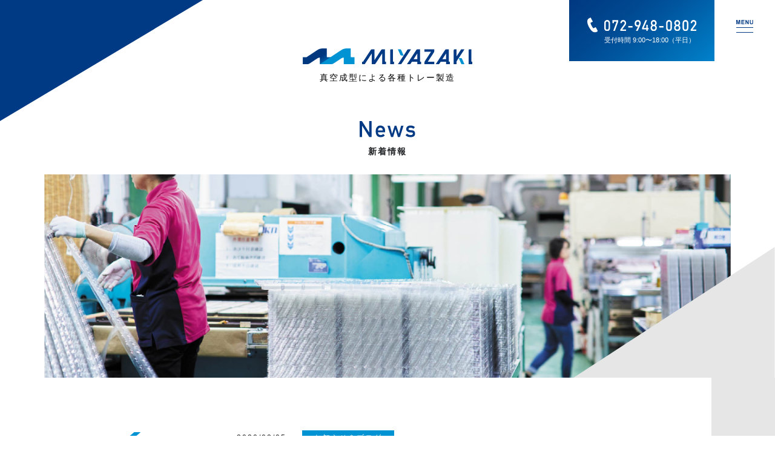

--- FILE ---
content_type: text/html; charset=UTF-8
request_url: https://miyazaki-pkg.com/2020%E5%B9%B4%E5%A4%8F%E5%AD%A3%E4%BC%91%E6%9A%87%E3%81%AE%E3%81%8A%E7%9F%A5%E3%82%89%E3%81%9B/
body_size: 36332
content:
<!DOCTYPE html>
<html lang="ja">
<head prefix="og: http://ogp.me/ns# fb: http://ogp.me/ns/fb# article: http://ogp.me/ns/article#">
    <meta charset="UTF-8">
    <meta name="viewport" content="width=device-width, initial-scale=1, shrink-to-fit=no">
    <meta name="format-detection" content="telephone=no">
    
    <title>2020年夏季休暇のお知らせ | 大阪府八尾市・宮崎株式会社-プラスチック加工・真空成型</title>

		<!-- All in One SEO 4.5.3.1 - aioseo.com -->
		<meta name="robots" content="max-image-preview:large" />
		<link rel="canonical" href="https://miyazaki-pkg.com/2020%e5%b9%b4%e5%a4%8f%e5%ad%a3%e4%bc%91%e6%9a%87%e3%81%ae%e3%81%8a%e7%9f%a5%e3%82%89%e3%81%9b/" />
		<meta name="generator" content="All in One SEO (AIOSEO) 4.5.3.1" />
		<meta property="og:locale" content="ja_JP" />
		<meta property="og:site_name" content="大阪府八尾市・宮崎株式会社-プラスチック加工・真空成型 | Just another WordPress site" />
		<meta property="og:type" content="article" />
		<meta property="og:title" content="2020年夏季休暇のお知らせ | 大阪府八尾市・宮崎株式会社-プラスチック加工・真空成型" />
		<meta property="og:url" content="https://miyazaki-pkg.com/2020%e5%b9%b4%e5%a4%8f%e5%ad%a3%e4%bc%91%e6%9a%87%e3%81%ae%e3%81%8a%e7%9f%a5%e3%82%89%e3%81%9b/" />
		<meta property="article:published_time" content="2020-08-05T02:24:00+00:00" />
		<meta property="article:modified_time" content="2024-01-05T08:19:40+00:00" />
		<meta name="twitter:card" content="summary_large_image" />
		<meta name="twitter:title" content="2020年夏季休暇のお知らせ | 大阪府八尾市・宮崎株式会社-プラスチック加工・真空成型" />
		<script type="application/ld+json" class="aioseo-schema">
			{"@context":"https:\/\/schema.org","@graph":[{"@type":"Article","@id":"https:\/\/miyazaki-pkg.com\/2020%e5%b9%b4%e5%a4%8f%e5%ad%a3%e4%bc%91%e6%9a%87%e3%81%ae%e3%81%8a%e7%9f%a5%e3%82%89%e3%81%9b\/#article","name":"2020\u5e74\u590f\u5b63\u4f11\u6687\u306e\u304a\u77e5\u3089\u305b | \u5927\u962a\u5e9c\u516b\u5c3e\u5e02\u30fb\u5bae\u5d0e\u682a\u5f0f\u4f1a\u793e-\u30d7\u30e9\u30b9\u30c1\u30c3\u30af\u52a0\u5de5\u30fb\u771f\u7a7a\u6210\u578b","headline":"2020\u5e74\u590f\u5b63\u4f11\u6687\u306e\u304a\u77e5\u3089\u305b","author":{"@id":"https:\/\/miyazaki-pkg.com\/author\/miyaz-admin\/#author"},"publisher":{"@id":"https:\/\/miyazaki-pkg.com\/#organization"},"datePublished":"2020-08-05T11:24:00+09:00","dateModified":"2024-01-05T17:19:40+09:00","inLanguage":"ja","mainEntityOfPage":{"@id":"https:\/\/miyazaki-pkg.com\/2020%e5%b9%b4%e5%a4%8f%e5%ad%a3%e4%bc%91%e6%9a%87%e3%81%ae%e3%81%8a%e7%9f%a5%e3%82%89%e3%81%9b\/#webpage"},"isPartOf":{"@id":"https:\/\/miyazaki-pkg.com\/2020%e5%b9%b4%e5%a4%8f%e5%ad%a3%e4%bc%91%e6%9a%87%e3%81%ae%e3%81%8a%e7%9f%a5%e3%82%89%e3%81%9b\/#webpage"},"articleSection":"\u304a\u77e5\u3089\u305b\uff06\u30d6\u30ed\u30b0"},{"@type":"BreadcrumbList","@id":"https:\/\/miyazaki-pkg.com\/2020%e5%b9%b4%e5%a4%8f%e5%ad%a3%e4%bc%91%e6%9a%87%e3%81%ae%e3%81%8a%e7%9f%a5%e3%82%89%e3%81%9b\/#breadcrumblist","itemListElement":[{"@type":"ListItem","@id":"https:\/\/miyazaki-pkg.com\/#listItem","position":1,"name":"\u5bb6","item":"https:\/\/miyazaki-pkg.com\/","nextItem":"https:\/\/miyazaki-pkg.com\/2020%e5%b9%b4%e5%a4%8f%e5%ad%a3%e4%bc%91%e6%9a%87%e3%81%ae%e3%81%8a%e7%9f%a5%e3%82%89%e3%81%9b\/#listItem"},{"@type":"ListItem","@id":"https:\/\/miyazaki-pkg.com\/2020%e5%b9%b4%e5%a4%8f%e5%ad%a3%e4%bc%91%e6%9a%87%e3%81%ae%e3%81%8a%e7%9f%a5%e3%82%89%e3%81%9b\/#listItem","position":2,"name":"2020\u5e74\u590f\u5b63\u4f11\u6687\u306e\u304a\u77e5\u3089\u305b","previousItem":"https:\/\/miyazaki-pkg.com\/#listItem"}]},{"@type":"Organization","@id":"https:\/\/miyazaki-pkg.com\/#organization","name":"\u5927\u962a\u5e9c\u516b\u5c3e\u5e02\u30fb\u5bae\u5d0e\u682a\u5f0f\u4f1a\u793e-\u30d7\u30e9\u30b9\u30c1\u30c3\u30af\u52a0\u5de5\u30fb\u771f\u7a7a\u6210\u578b","url":"https:\/\/miyazaki-pkg.com\/","contactPoint":{"@type":"ContactPoint","telephone":"+81729480802","contactType":"Sales"}},{"@type":"Person","@id":"https:\/\/miyazaki-pkg.com\/author\/miyaz-admin\/#author","url":"https:\/\/miyazaki-pkg.com\/author\/miyaz-admin\/","name":"miyaz-admin","image":{"@type":"ImageObject","@id":"https:\/\/miyazaki-pkg.com\/2020%e5%b9%b4%e5%a4%8f%e5%ad%a3%e4%bc%91%e6%9a%87%e3%81%ae%e3%81%8a%e7%9f%a5%e3%82%89%e3%81%9b\/#authorImage","url":"https:\/\/secure.gravatar.com\/avatar\/b7c800e57094b17dcb22f2745bb3ca33?s=96&d=mm&r=g","width":96,"height":96,"caption":"miyaz-admin"}},{"@type":"WebPage","@id":"https:\/\/miyazaki-pkg.com\/2020%e5%b9%b4%e5%a4%8f%e5%ad%a3%e4%bc%91%e6%9a%87%e3%81%ae%e3%81%8a%e7%9f%a5%e3%82%89%e3%81%9b\/#webpage","url":"https:\/\/miyazaki-pkg.com\/2020%e5%b9%b4%e5%a4%8f%e5%ad%a3%e4%bc%91%e6%9a%87%e3%81%ae%e3%81%8a%e7%9f%a5%e3%82%89%e3%81%9b\/","name":"2020\u5e74\u590f\u5b63\u4f11\u6687\u306e\u304a\u77e5\u3089\u305b | \u5927\u962a\u5e9c\u516b\u5c3e\u5e02\u30fb\u5bae\u5d0e\u682a\u5f0f\u4f1a\u793e-\u30d7\u30e9\u30b9\u30c1\u30c3\u30af\u52a0\u5de5\u30fb\u771f\u7a7a\u6210\u578b","inLanguage":"ja","isPartOf":{"@id":"https:\/\/miyazaki-pkg.com\/#website"},"breadcrumb":{"@id":"https:\/\/miyazaki-pkg.com\/2020%e5%b9%b4%e5%a4%8f%e5%ad%a3%e4%bc%91%e6%9a%87%e3%81%ae%e3%81%8a%e7%9f%a5%e3%82%89%e3%81%9b\/#breadcrumblist"},"author":{"@id":"https:\/\/miyazaki-pkg.com\/author\/miyaz-admin\/#author"},"creator":{"@id":"https:\/\/miyazaki-pkg.com\/author\/miyaz-admin\/#author"},"datePublished":"2020-08-05T11:24:00+09:00","dateModified":"2024-01-05T17:19:40+09:00"},{"@type":"WebSite","@id":"https:\/\/miyazaki-pkg.com\/#website","url":"https:\/\/miyazaki-pkg.com\/","name":"\u5927\u962a\u5e9c\u516b\u5c3e\u5e02\u30fb\u5bae\u5d0e\u682a\u5f0f\u4f1a\u793e-\u30d7\u30e9\u30b9\u30c1\u30c3\u30af\u52a0\u5de5\u30fb\u771f\u7a7a\u6210\u578b","description":"Just another WordPress site","inLanguage":"ja","publisher":{"@id":"https:\/\/miyazaki-pkg.com\/#organization"}}]}
		</script>
		<!-- All in One SEO -->

<link rel="alternate" type="application/rss+xml" title="大阪府八尾市・宮崎株式会社-プラスチック加工・真空成型 &raquo; 2020年夏季休暇のお知らせ のコメントのフィード" href="https://miyazaki-pkg.com/2020%e5%b9%b4%e5%a4%8f%e5%ad%a3%e4%bc%91%e6%9a%87%e3%81%ae%e3%81%8a%e7%9f%a5%e3%82%89%e3%81%9b/feed/" />
		<!-- This site uses the Google Analytics by MonsterInsights plugin v9.11.1 - Using Analytics tracking - https://www.monsterinsights.com/ -->
		<!-- Note: MonsterInsights is not currently configured on this site. The site owner needs to authenticate with Google Analytics in the MonsterInsights settings panel. -->
					<!-- No tracking code set -->
				<!-- / Google Analytics by MonsterInsights -->
		<script type="text/javascript">
/* <![CDATA[ */
window._wpemojiSettings = {"baseUrl":"https:\/\/s.w.org\/images\/core\/emoji\/14.0.0\/72x72\/","ext":".png","svgUrl":"https:\/\/s.w.org\/images\/core\/emoji\/14.0.0\/svg\/","svgExt":".svg","source":{"concatemoji":"https:\/\/miyazaki-pkg.com\/wp-includes\/js\/wp-emoji-release.min.js?ver=6.4.7"}};
/*! This file is auto-generated */
!function(i,n){var o,s,e;function c(e){try{var t={supportTests:e,timestamp:(new Date).valueOf()};sessionStorage.setItem(o,JSON.stringify(t))}catch(e){}}function p(e,t,n){e.clearRect(0,0,e.canvas.width,e.canvas.height),e.fillText(t,0,0);var t=new Uint32Array(e.getImageData(0,0,e.canvas.width,e.canvas.height).data),r=(e.clearRect(0,0,e.canvas.width,e.canvas.height),e.fillText(n,0,0),new Uint32Array(e.getImageData(0,0,e.canvas.width,e.canvas.height).data));return t.every(function(e,t){return e===r[t]})}function u(e,t,n){switch(t){case"flag":return n(e,"\ud83c\udff3\ufe0f\u200d\u26a7\ufe0f","\ud83c\udff3\ufe0f\u200b\u26a7\ufe0f")?!1:!n(e,"\ud83c\uddfa\ud83c\uddf3","\ud83c\uddfa\u200b\ud83c\uddf3")&&!n(e,"\ud83c\udff4\udb40\udc67\udb40\udc62\udb40\udc65\udb40\udc6e\udb40\udc67\udb40\udc7f","\ud83c\udff4\u200b\udb40\udc67\u200b\udb40\udc62\u200b\udb40\udc65\u200b\udb40\udc6e\u200b\udb40\udc67\u200b\udb40\udc7f");case"emoji":return!n(e,"\ud83e\udef1\ud83c\udffb\u200d\ud83e\udef2\ud83c\udfff","\ud83e\udef1\ud83c\udffb\u200b\ud83e\udef2\ud83c\udfff")}return!1}function f(e,t,n){var r="undefined"!=typeof WorkerGlobalScope&&self instanceof WorkerGlobalScope?new OffscreenCanvas(300,150):i.createElement("canvas"),a=r.getContext("2d",{willReadFrequently:!0}),o=(a.textBaseline="top",a.font="600 32px Arial",{});return e.forEach(function(e){o[e]=t(a,e,n)}),o}function t(e){var t=i.createElement("script");t.src=e,t.defer=!0,i.head.appendChild(t)}"undefined"!=typeof Promise&&(o="wpEmojiSettingsSupports",s=["flag","emoji"],n.supports={everything:!0,everythingExceptFlag:!0},e=new Promise(function(e){i.addEventListener("DOMContentLoaded",e,{once:!0})}),new Promise(function(t){var n=function(){try{var e=JSON.parse(sessionStorage.getItem(o));if("object"==typeof e&&"number"==typeof e.timestamp&&(new Date).valueOf()<e.timestamp+604800&&"object"==typeof e.supportTests)return e.supportTests}catch(e){}return null}();if(!n){if("undefined"!=typeof Worker&&"undefined"!=typeof OffscreenCanvas&&"undefined"!=typeof URL&&URL.createObjectURL&&"undefined"!=typeof Blob)try{var e="postMessage("+f.toString()+"("+[JSON.stringify(s),u.toString(),p.toString()].join(",")+"));",r=new Blob([e],{type:"text/javascript"}),a=new Worker(URL.createObjectURL(r),{name:"wpTestEmojiSupports"});return void(a.onmessage=function(e){c(n=e.data),a.terminate(),t(n)})}catch(e){}c(n=f(s,u,p))}t(n)}).then(function(e){for(var t in e)n.supports[t]=e[t],n.supports.everything=n.supports.everything&&n.supports[t],"flag"!==t&&(n.supports.everythingExceptFlag=n.supports.everythingExceptFlag&&n.supports[t]);n.supports.everythingExceptFlag=n.supports.everythingExceptFlag&&!n.supports.flag,n.DOMReady=!1,n.readyCallback=function(){n.DOMReady=!0}}).then(function(){return e}).then(function(){var e;n.supports.everything||(n.readyCallback(),(e=n.source||{}).concatemoji?t(e.concatemoji):e.wpemoji&&e.twemoji&&(t(e.twemoji),t(e.wpemoji)))}))}((window,document),window._wpemojiSettings);
/* ]]> */
</script>
<style id='wp-emoji-styles-inline-css' type='text/css'>

	img.wp-smiley, img.emoji {
		display: inline !important;
		border: none !important;
		box-shadow: none !important;
		height: 1em !important;
		width: 1em !important;
		margin: 0 0.07em !important;
		vertical-align: -0.1em !important;
		background: none !important;
		padding: 0 !important;
	}
</style>
<link rel='stylesheet' id='wp-block-library-css' href='https://miyazaki-pkg.com/wp-includes/css/dist/block-library/style.min.css?ver=6.4.7' type='text/css' media='all' />
<style id='classic-theme-styles-inline-css' type='text/css'>
/*! This file is auto-generated */
.wp-block-button__link{color:#fff;background-color:#32373c;border-radius:9999px;box-shadow:none;text-decoration:none;padding:calc(.667em + 2px) calc(1.333em + 2px);font-size:1.125em}.wp-block-file__button{background:#32373c;color:#fff;text-decoration:none}
</style>
<style id='global-styles-inline-css' type='text/css'>
body{--wp--preset--color--black: #000000;--wp--preset--color--cyan-bluish-gray: #abb8c3;--wp--preset--color--white: #ffffff;--wp--preset--color--pale-pink: #f78da7;--wp--preset--color--vivid-red: #cf2e2e;--wp--preset--color--luminous-vivid-orange: #ff6900;--wp--preset--color--luminous-vivid-amber: #fcb900;--wp--preset--color--light-green-cyan: #7bdcb5;--wp--preset--color--vivid-green-cyan: #00d084;--wp--preset--color--pale-cyan-blue: #8ed1fc;--wp--preset--color--vivid-cyan-blue: #0693e3;--wp--preset--color--vivid-purple: #9b51e0;--wp--preset--gradient--vivid-cyan-blue-to-vivid-purple: linear-gradient(135deg,rgba(6,147,227,1) 0%,rgb(155,81,224) 100%);--wp--preset--gradient--light-green-cyan-to-vivid-green-cyan: linear-gradient(135deg,rgb(122,220,180) 0%,rgb(0,208,130) 100%);--wp--preset--gradient--luminous-vivid-amber-to-luminous-vivid-orange: linear-gradient(135deg,rgba(252,185,0,1) 0%,rgba(255,105,0,1) 100%);--wp--preset--gradient--luminous-vivid-orange-to-vivid-red: linear-gradient(135deg,rgba(255,105,0,1) 0%,rgb(207,46,46) 100%);--wp--preset--gradient--very-light-gray-to-cyan-bluish-gray: linear-gradient(135deg,rgb(238,238,238) 0%,rgb(169,184,195) 100%);--wp--preset--gradient--cool-to-warm-spectrum: linear-gradient(135deg,rgb(74,234,220) 0%,rgb(151,120,209) 20%,rgb(207,42,186) 40%,rgb(238,44,130) 60%,rgb(251,105,98) 80%,rgb(254,248,76) 100%);--wp--preset--gradient--blush-light-purple: linear-gradient(135deg,rgb(255,206,236) 0%,rgb(152,150,240) 100%);--wp--preset--gradient--blush-bordeaux: linear-gradient(135deg,rgb(254,205,165) 0%,rgb(254,45,45) 50%,rgb(107,0,62) 100%);--wp--preset--gradient--luminous-dusk: linear-gradient(135deg,rgb(255,203,112) 0%,rgb(199,81,192) 50%,rgb(65,88,208) 100%);--wp--preset--gradient--pale-ocean: linear-gradient(135deg,rgb(255,245,203) 0%,rgb(182,227,212) 50%,rgb(51,167,181) 100%);--wp--preset--gradient--electric-grass: linear-gradient(135deg,rgb(202,248,128) 0%,rgb(113,206,126) 100%);--wp--preset--gradient--midnight: linear-gradient(135deg,rgb(2,3,129) 0%,rgb(40,116,252) 100%);--wp--preset--font-size--small: 13px;--wp--preset--font-size--medium: 20px;--wp--preset--font-size--large: 36px;--wp--preset--font-size--x-large: 42px;--wp--preset--spacing--20: 0.44rem;--wp--preset--spacing--30: 0.67rem;--wp--preset--spacing--40: 1rem;--wp--preset--spacing--50: 1.5rem;--wp--preset--spacing--60: 2.25rem;--wp--preset--spacing--70: 3.38rem;--wp--preset--spacing--80: 5.06rem;--wp--preset--shadow--natural: 6px 6px 9px rgba(0, 0, 0, 0.2);--wp--preset--shadow--deep: 12px 12px 50px rgba(0, 0, 0, 0.4);--wp--preset--shadow--sharp: 6px 6px 0px rgba(0, 0, 0, 0.2);--wp--preset--shadow--outlined: 6px 6px 0px -3px rgba(255, 255, 255, 1), 6px 6px rgba(0, 0, 0, 1);--wp--preset--shadow--crisp: 6px 6px 0px rgba(0, 0, 0, 1);}:where(.is-layout-flex){gap: 0.5em;}:where(.is-layout-grid){gap: 0.5em;}body .is-layout-flow > .alignleft{float: left;margin-inline-start: 0;margin-inline-end: 2em;}body .is-layout-flow > .alignright{float: right;margin-inline-start: 2em;margin-inline-end: 0;}body .is-layout-flow > .aligncenter{margin-left: auto !important;margin-right: auto !important;}body .is-layout-constrained > .alignleft{float: left;margin-inline-start: 0;margin-inline-end: 2em;}body .is-layout-constrained > .alignright{float: right;margin-inline-start: 2em;margin-inline-end: 0;}body .is-layout-constrained > .aligncenter{margin-left: auto !important;margin-right: auto !important;}body .is-layout-constrained > :where(:not(.alignleft):not(.alignright):not(.alignfull)){max-width: var(--wp--style--global--content-size);margin-left: auto !important;margin-right: auto !important;}body .is-layout-constrained > .alignwide{max-width: var(--wp--style--global--wide-size);}body .is-layout-flex{display: flex;}body .is-layout-flex{flex-wrap: wrap;align-items: center;}body .is-layout-flex > *{margin: 0;}body .is-layout-grid{display: grid;}body .is-layout-grid > *{margin: 0;}:where(.wp-block-columns.is-layout-flex){gap: 2em;}:where(.wp-block-columns.is-layout-grid){gap: 2em;}:where(.wp-block-post-template.is-layout-flex){gap: 1.25em;}:where(.wp-block-post-template.is-layout-grid){gap: 1.25em;}.has-black-color{color: var(--wp--preset--color--black) !important;}.has-cyan-bluish-gray-color{color: var(--wp--preset--color--cyan-bluish-gray) !important;}.has-white-color{color: var(--wp--preset--color--white) !important;}.has-pale-pink-color{color: var(--wp--preset--color--pale-pink) !important;}.has-vivid-red-color{color: var(--wp--preset--color--vivid-red) !important;}.has-luminous-vivid-orange-color{color: var(--wp--preset--color--luminous-vivid-orange) !important;}.has-luminous-vivid-amber-color{color: var(--wp--preset--color--luminous-vivid-amber) !important;}.has-light-green-cyan-color{color: var(--wp--preset--color--light-green-cyan) !important;}.has-vivid-green-cyan-color{color: var(--wp--preset--color--vivid-green-cyan) !important;}.has-pale-cyan-blue-color{color: var(--wp--preset--color--pale-cyan-blue) !important;}.has-vivid-cyan-blue-color{color: var(--wp--preset--color--vivid-cyan-blue) !important;}.has-vivid-purple-color{color: var(--wp--preset--color--vivid-purple) !important;}.has-black-background-color{background-color: var(--wp--preset--color--black) !important;}.has-cyan-bluish-gray-background-color{background-color: var(--wp--preset--color--cyan-bluish-gray) !important;}.has-white-background-color{background-color: var(--wp--preset--color--white) !important;}.has-pale-pink-background-color{background-color: var(--wp--preset--color--pale-pink) !important;}.has-vivid-red-background-color{background-color: var(--wp--preset--color--vivid-red) !important;}.has-luminous-vivid-orange-background-color{background-color: var(--wp--preset--color--luminous-vivid-orange) !important;}.has-luminous-vivid-amber-background-color{background-color: var(--wp--preset--color--luminous-vivid-amber) !important;}.has-light-green-cyan-background-color{background-color: var(--wp--preset--color--light-green-cyan) !important;}.has-vivid-green-cyan-background-color{background-color: var(--wp--preset--color--vivid-green-cyan) !important;}.has-pale-cyan-blue-background-color{background-color: var(--wp--preset--color--pale-cyan-blue) !important;}.has-vivid-cyan-blue-background-color{background-color: var(--wp--preset--color--vivid-cyan-blue) !important;}.has-vivid-purple-background-color{background-color: var(--wp--preset--color--vivid-purple) !important;}.has-black-border-color{border-color: var(--wp--preset--color--black) !important;}.has-cyan-bluish-gray-border-color{border-color: var(--wp--preset--color--cyan-bluish-gray) !important;}.has-white-border-color{border-color: var(--wp--preset--color--white) !important;}.has-pale-pink-border-color{border-color: var(--wp--preset--color--pale-pink) !important;}.has-vivid-red-border-color{border-color: var(--wp--preset--color--vivid-red) !important;}.has-luminous-vivid-orange-border-color{border-color: var(--wp--preset--color--luminous-vivid-orange) !important;}.has-luminous-vivid-amber-border-color{border-color: var(--wp--preset--color--luminous-vivid-amber) !important;}.has-light-green-cyan-border-color{border-color: var(--wp--preset--color--light-green-cyan) !important;}.has-vivid-green-cyan-border-color{border-color: var(--wp--preset--color--vivid-green-cyan) !important;}.has-pale-cyan-blue-border-color{border-color: var(--wp--preset--color--pale-cyan-blue) !important;}.has-vivid-cyan-blue-border-color{border-color: var(--wp--preset--color--vivid-cyan-blue) !important;}.has-vivid-purple-border-color{border-color: var(--wp--preset--color--vivid-purple) !important;}.has-vivid-cyan-blue-to-vivid-purple-gradient-background{background: var(--wp--preset--gradient--vivid-cyan-blue-to-vivid-purple) !important;}.has-light-green-cyan-to-vivid-green-cyan-gradient-background{background: var(--wp--preset--gradient--light-green-cyan-to-vivid-green-cyan) !important;}.has-luminous-vivid-amber-to-luminous-vivid-orange-gradient-background{background: var(--wp--preset--gradient--luminous-vivid-amber-to-luminous-vivid-orange) !important;}.has-luminous-vivid-orange-to-vivid-red-gradient-background{background: var(--wp--preset--gradient--luminous-vivid-orange-to-vivid-red) !important;}.has-very-light-gray-to-cyan-bluish-gray-gradient-background{background: var(--wp--preset--gradient--very-light-gray-to-cyan-bluish-gray) !important;}.has-cool-to-warm-spectrum-gradient-background{background: var(--wp--preset--gradient--cool-to-warm-spectrum) !important;}.has-blush-light-purple-gradient-background{background: var(--wp--preset--gradient--blush-light-purple) !important;}.has-blush-bordeaux-gradient-background{background: var(--wp--preset--gradient--blush-bordeaux) !important;}.has-luminous-dusk-gradient-background{background: var(--wp--preset--gradient--luminous-dusk) !important;}.has-pale-ocean-gradient-background{background: var(--wp--preset--gradient--pale-ocean) !important;}.has-electric-grass-gradient-background{background: var(--wp--preset--gradient--electric-grass) !important;}.has-midnight-gradient-background{background: var(--wp--preset--gradient--midnight) !important;}.has-small-font-size{font-size: var(--wp--preset--font-size--small) !important;}.has-medium-font-size{font-size: var(--wp--preset--font-size--medium) !important;}.has-large-font-size{font-size: var(--wp--preset--font-size--large) !important;}.has-x-large-font-size{font-size: var(--wp--preset--font-size--x-large) !important;}
.wp-block-navigation a:where(:not(.wp-element-button)){color: inherit;}
:where(.wp-block-post-template.is-layout-flex){gap: 1.25em;}:where(.wp-block-post-template.is-layout-grid){gap: 1.25em;}
:where(.wp-block-columns.is-layout-flex){gap: 2em;}:where(.wp-block-columns.is-layout-grid){gap: 2em;}
.wp-block-pullquote{font-size: 1.5em;line-height: 1.6;}
</style>
<link rel='stylesheet' id='wp-pagenavi-css' href='https://miyazaki-pkg.com/wp-content/plugins/wp-pagenavi/pagenavi-css.css?ver=2.70' type='text/css' media='all' />
<link rel="https://api.w.org/" href="https://miyazaki-pkg.com/wp-json/" /><link rel="alternate" type="application/json" href="https://miyazaki-pkg.com/wp-json/wp/v2/posts/119" /><link rel="EditURI" type="application/rsd+xml" title="RSD" href="https://miyazaki-pkg.com/xmlrpc.php?rsd" />
<meta name="generator" content="WordPress 6.4.7" />
<link rel='shortlink' href='https://miyazaki-pkg.com/?p=119' />
<link rel="alternate" type="application/json+oembed" href="https://miyazaki-pkg.com/wp-json/oembed/1.0/embed?url=https%3A%2F%2Fmiyazaki-pkg.com%2F2020%25e5%25b9%25b4%25e5%25a4%258f%25e5%25ad%25a3%25e4%25bc%2591%25e6%259a%2587%25e3%2581%25ae%25e3%2581%258a%25e7%259f%25a5%25e3%2582%2589%25e3%2581%259b%2F" />
<link rel="alternate" type="text/xml+oembed" href="https://miyazaki-pkg.com/wp-json/oembed/1.0/embed?url=https%3A%2F%2Fmiyazaki-pkg.com%2F2020%25e5%25b9%25b4%25e5%25a4%258f%25e5%25ad%25a3%25e4%25bc%2591%25e6%259a%2587%25e3%2581%25ae%25e3%2581%258a%25e7%259f%25a5%25e3%2582%2589%25e3%2581%259b%2F&#038;format=xml" />
<style type="text/css">.recentcomments a{display:inline !important;padding:0 !important;margin:0 !important;}</style>
    <link rel="shortcut icon" type="image/x-icon" href="https://miyazaki-pkg.com/wp-content/themes/theme_miyazaki/assets/images/share/favicon.ico">
            <link rel="stylesheet" href="https://miyazaki-pkg.com/wp-content/themes/theme_miyazaki/assets/css/bootstrap.css">
    <link rel="stylesheet" href="https://miyazaki-pkg.com/wp-content/themes/theme_miyazaki/assets/css/share.css?2025-06-25-143842">
    <!-- Google tag (gtag.js) -->
    <script async src="https://www.googletagmanager.com/gtag/js?id=G-WDNQL8XKV4"></script>
    <script>
      window.dataLayer = window.dataLayer || [];
      function gtag(){dataLayer.push(arguments);}
      gtag('js', new Date());

      gtag('config', 'G-WDNQL8XKV4');
    </script>
    </head>
    <body class="post-template-default single single-post postid-119 single-format-standard">
      <header id="globalHeader">
        <a class="navbar-brand" href="https://miyazaki-pkg.com">
          <img src="https://miyazaki-pkg.com/wp-content/themes/theme_miyazaki/assets/images/share/logo.svg" alt="宮崎株式会社"/>
          <p>真空成型による各種トレー製造</p>
        </a>
        <div class="navbar">
          <button type="button" class="toggle">
            <div class="navbar-toggle-anime">
              <div class="menu"><img src="https://miyazaki-pkg.com/wp-content/themes/theme_miyazaki/assets/images/share/menu.svg" alt="menu"/></div>
              <span class="icon-bar"></span>
              <span class="icon-bar"></span>
            </div>
          </button>
          <div class="tel">
            <div class="inner">
              <div class="flex">
                <a href="tel:0729480802">
                  <span class="icon"><img src="https://miyazaki-pkg.com/wp-content/themes/theme_miyazaki/assets/images/share/head_tel_icon.svg" alt=""/></span>
                  <span class="number pc"><img src="https://miyazaki-pkg.com/wp-content/themes/theme_miyazaki/assets/images/share/head_tel.svg" alt=""/></span>
                </a>
              </div>
              <p class="pc">受付時間 9:00〜18:00（平日）</p>
            </div>
          </div>
          <nav class="collapse navbar-collapse">
            <div class="collapse__inner">
              <div class="navbar-logo">
                <a href="https://miyazaki-pkg.com"><img src="https://miyazaki-pkg.com/wp-content/themes/theme_miyazaki/assets/images/share/navi_logo.svg" alt="宮崎株式会社"/>
                <p>真空成型による各種トレー製造</p></a>
              </div>
              <div class="navi_block">
                <div class="navi__wrap">
                  <ul class="navbar-nav">
                    <li><a href="https://miyazaki-pkg.com/about/"><span><img src="https://miyazaki-pkg.com/wp-content/themes/theme_miyazaki/assets/images/share/nav01.svg" alt="About"></span><small>私たちのこと</small></a></li>
                    <li><a href="https://miyazaki-pkg.com/service/"><span><img src="https://miyazaki-pkg.com/wp-content/themes/theme_miyazaki/assets/images/share/nav02.svg" alt="Service"></span><small>事業内容</small></a></li>
                    <li><a href="https://tray-miyazaki.com/"><span><img src="https://miyazaki-pkg.com/wp-content/themes/theme_miyazaki/assets/images/share/nav03.svg" alt="About Tray"></span><small>仕切りトレーについて</small></a></li>
                    <li><a href="https://miyazaki-pkg.com/company/"><span><img src="https://miyazaki-pkg.com/wp-content/themes/theme_miyazaki/assets/images/share/nav04.svg" alt="Company"></span><small>会社情報</small></a></li>
                    <li><a href="https://miyazaki-pkg.com/news/"><span><img src="https://miyazaki-pkg.com/wp-content/themes/theme_miyazaki/assets/images/share/nav05.svg" alt="News"></span><small>新着情報</small></a></li>
                    <li><a href="https://miyazaki-pkg.com/works/"><span><img src="https://miyazaki-pkg.com/wp-content/themes/theme_miyazaki/assets/images/share/nav06.svg" alt="Works"></span><small>納品実績</small></a></li>
                    <li><a href="https://miyazaki-pkg.com/contact/"><span><img src="https://miyazaki-pkg.com/wp-content/themes/theme_miyazaki/assets/images/share/nav07.svg" alt="Contact"></span><small>お問い合わせ</small></a></li>
                  </ul>
                </div>
              </div>
              <div class="banner__block">
                <a href="tel:0729480802"><img class="pc" src="https://miyazaki-pkg.com/wp-content/themes/theme_miyazaki/assets/images/share/navi_tel.svg" alt="072-948-0802"/><img class="smp" src="https://miyazaki-pkg.com/wp-content/themes/theme_miyazaki/assets/images/share/navi_tel_smp.svg" alt="072-948-0802"/></a>
                <a class="online_shop_banner" href="https://shikiritray.com/" target="_blank"><img src="https://miyazaki-pkg.com/wp-content/themes/theme_miyazaki/assets/images/share/navi_onlineshop.png" alt=""/></a>
                <div class="pdf">
                  <a href="https://miyazaki-pkg.com/wp-content/themes/theme_miyazaki/assets/pdf/name.pdf" target="_blank"><img class="pc" src="https://miyazaki-pkg.com/wp-content/themes/theme_miyazaki/assets/images/share/navi_pdf01.svg" alt=""/><img class="smp" src="https://miyazaki-pkg.com/wp-content/themes/theme_miyazaki/assets/images/share/navi_pdf01_smp.svg" alt=""/></a>
                  <a href="https://miyazaki-pkg.com/wp-content/themes/theme_miyazaki/assets/pdf/squares.pdf" target="_blank"><img class="pc" src="https://miyazaki-pkg.com/wp-content/themes/theme_miyazaki/assets/images/share/navi_pdf02.svg" alt=""/><img class="smp" src="https://miyazaki-pkg.com/wp-content/themes/theme_miyazaki/assets/images/share/navi_pdf02_smp.svg" alt=""/></a>
                </div>
              </div>
            </div>
          </nav>
        </div>
      </header>
        <main id="news-post">
      <div class="page_title">
        <div class="title pc">
          <img src="https://miyazaki-pkg.com/wp-content/themes/theme_miyazaki/assets/images/news/news_title.svg" alt="NEWS"/>
          <h1>新着情報</h1>
        </div>
        <div class="mv">
          <img class="pc" src="https://miyazaki-pkg.com/wp-content/themes/theme_miyazaki/assets/images/news/mv_news.jpg" width="100%" alt=""/>
          <img class="smp" src="https://miyazaki-pkg.com/wp-content/themes/theme_miyazaki/assets/images/news/mv_news_smp.jpg" width="100%" alt=""/>
        </div>
      </div>

      <section class="page_wrap news__page">
        <div class="page-bg">
          <div class="top"><img src="https://miyazaki-pkg.com/wp-content/themes/theme_miyazaki/assets/images/share/bg_top.svg" alt=""/></div>
          <div class="content_block page_content">
            <div class="title smp">
              <img src="https://miyazaki-pkg.com/wp-content/themes/theme_miyazaki/assets/images/news/news_title.svg" alt="NEWS"/>
              <h1>新着情報</h1>
            </div>
            <div class="news__wrap">
              <div class="news_inner order-2">
                                <div class="post_box">
                  <div class="date_category">
                    <span class="date">2020/08/05</span>
                    <span class="category">    <a href="https://miyazaki-pkg.com/category/%e3%81%8a%e7%9f%a5%e3%82%89%e3%81%9b%ef%bc%86%e3%83%96%e3%83%ad%e3%82%b0/" title="お知らせ＆ブログ">お知らせ＆ブログ</a></span>
                  </div>
                  <h2 class="news_title post_title"><a href="">2020年夏季休暇のお知らせ</a></h2>

                  <div class="post_content">
                    <p>いつも宮崎（株）をご利用いただきありがとうございます。<br />
2020年夏季休暇のご案内をさせていただきます。<br />
2020/08/13（木）～2020/08/16（日）の期間、弊社夏季休暇とさせていただきます。<br />
期間中、頂戴したご注文・お問い合わせは2020/08/17（月）より順次対応させていただきますので、何卒ご了承くださいます様、お願い申し上げます。</p>
                  </div>

                </div>
                <div class="post_nav">

                  <div class="prev"><a href="https://miyazaki-pkg.com/2020%e5%b9%b4%e3%82%b4%e3%83%bc%e3%83%ab%e3%83%87%e3%83%b3%e3%82%a6%e3%82%a3%e3%83%bc%e3%82%af%e4%bc%91%e6%9a%87%e3%81%ae%e3%81%8a%e7%9f%a5%e3%82%89%e3%81%9b/" rel="prev"><i><img src="https://miyazaki-pkg.com/wp-content/themes/theme_miyazaki/assets/images/news/btn_prev.svg" alt="前の記事へ"/></i>前の記事へ</a></div>
                  <div class="center"><a href="https://miyazaki-pkg.com/news/">一覧</a></div>

                  <div class="next"><a href="https://miyazaki-pkg.com/%e5%b9%b4%e6%9c%ab%e5%b9%b4%e5%a7%8b%e4%bc%91%e6%a5%ad%e3%81%ae%e3%81%94%e6%a1%88%e5%86%85%e5%8f%8a%e3%81%b3%e6%96%b0%e5%b9%b4%e8%a8%aa%e5%95%8f%e3%81%94%e6%8c%a8%e6%8b%b6%e3%81%ae%e8%87%aa%e7%b2%9b/" rel="next"><i>次の記事へ<img src="https://miyazaki-pkg.com/wp-content/themes/theme_miyazaki/assets/images/news/btn_next.svg" alt="次の記事へ"/></i></a></div>
                </div>
                              </div>

              <div class="sidebar news_cat order-1">
                <h2><img class="pc" src="https://miyazaki-pkg.com/wp-content/themes/theme_miyazaki/assets/images/news/side_category.svg" alt="カテゴリー"><span class="smp">カテゴリー別</span></h2>
                <ul>
<li><a href="https://miyazaki-pkg.com/category/gw%e3%81%ae%e4%bc%91%e6%a5%ad%e6%97%a5%e7%a8%8b%e3%81%ae%e3%81%8a%e7%9f%a5%e3%82%89%e3%81%9b/">GWの休業日程のお知らせ</a></li><li><a href="https://miyazaki-pkg.com/category/%e3%81%8a%e7%9b%86%e6%9c%9f%e9%96%93%e4%b8%ad%e3%81%ae%e5%96%b6%e6%a5%ad%e6%97%a5%e3%81%ab%e3%81%a4%e3%81%84%e3%81%a6/">お盆期間中の営業日について</a></li><li><a href="https://miyazaki-pkg.com/category/%e3%81%8a%e7%9f%a5%e3%82%89%e3%81%9b%ef%bc%86%e3%83%96%e3%83%ad%e3%82%b0/">お知らせ＆ブログ</a></li><li><a href="https://miyazaki-pkg.com/category/%e3%81%9d%e3%81%ae%e4%bb%96/">その他</a></li><li><a href="https://miyazaki-pkg.com/category/%e3%83%88%e3%83%ac%e3%83%bc%e4%bd%bf%e7%94%a8%e4%be%8b/">トレー使用例</a></li><li><a href="https://miyazaki-pkg.com/category/%e5%b9%b4%e6%9c%ab%e5%b9%b4%e5%a7%8b%e3%81%ae%e5%96%b6%e6%a5%ad%e6%97%a5%e3%81%94%e6%a1%88%e5%86%85/">年末年始の営業日ご案内</a></li>                </ul>
              </div>
              </div>
            </div>
            
          <div class="bottom"><img src="https://miyazaki-pkg.com/wp-content/themes/theme_miyazaki/assets/images/share/bg_bottom.svg" width="100%" alt=""/></div>

        </div>
      </section>

            <section id="banner_area" class="banner_area">
        <ul>
          <li><a href="https://miyazaki-pkg.com/company/"><img src="https://miyazaki-pkg.com/wp-content/themes/theme_miyazaki/assets/images/share/btn_company.jpg" width="100%" alt="会社概要"/></a></li>
          <li><a href="https://miyazaki-pkg.com/works/"><img src="https://miyazaki-pkg.com/wp-content/themes/theme_miyazaki/assets/images/share/btn_works.jpg" width="100%" alt="納品実績"/></a></li>
          <li><a href="https://shikiritray.com/" target="_blank"><img src="https://miyazaki-pkg.com/wp-content/themes/theme_miyazaki/assets/images/share/btn_onlineshop.jpg" width="100%" alt="プラスチックトレイ通販サイト"/></a></li>
        </ul>
      </section>
    </main>
      <footer id="globalFooter">
      <section class="footer__contact">
        <div class="footer__contact__block">
          <p>お気軽にご相談ください</p>
          <div><a href="tel:0729480802"><img src="https://miyazaki-pkg.com/wp-content/themes/theme_miyazaki/assets/images/share/foot_tel.svg" alt=""/></a></div>
          <div><a href="https://miyazaki-pkg.com/contact/"><img src="https://miyazaki-pkg.com/wp-content/themes/theme_miyazaki/assets/images/share/foot_contact.svg" alt=""/></a></div>
        </div>
      </section>
      <section class="footer__inner">
        <div class="footer_nav">
          <div class="fNav">
            <ul>
              <li><a href="https://miyazaki-pkg.com/about/">私たちのこと</a></li>
              <li><a href="https://miyazaki-pkg.com/service/">事業内容</a></li>
              <li><a href="https://tray-miyazaki.com/">トレーについて</a></li>
              <li><a href="https://miyazaki-pkg.com/company/">会社情報</a></li>
            </ul>
            <ul>
              <li><a href="https://miyazaki-pkg.com/news/">新着情報</a></li>
              <li><a href="https://miyazaki-pkg.com/works/">納品実績</a></li>
              <li><a href="https://miyazaki-pkg.com/contact/">お問い合わせ</a></li>
              <li><a href="https://miyazaki-pkg.com/privacy/">プライバシーポリシー</a></li>
            </ul>
          </div>
          <div class="page_top"><a href="#"><img src="https://miyazaki-pkg.com/wp-content/themes/theme_miyazaki/assets/images/share/btn_pageTop.svg" alt=""/></a></div>
        </div>
        <div class="footer_info">
          <div class="flex">
            <div class="footer_logo"><p>真空成型による各種トレー製造</p><img src="https://miyazaki-pkg.com/wp-content/themes/theme_miyazaki/assets/images/share/foot_logo.svg" alt="宮崎株式会社"/></div>
            <div class="footer_address">
              <p class="address">〒581-0039<br>
大阪府八尾市太田新町9丁目128番地<br>
TEL. 072-948-0802／FAX. 072-949-8370</p>
              <p class="copyright">&copy tray-miyazaki All Rights Reserved.</p>
              <div class="page_top smp"><a href="#"><img src="https://miyazaki-pkg.com/wp-content/themes/theme_miyazaki/assets/images/share/btn_pageTop.svg" alt=""/></a></div>
            </div>
          </div>
        </div>
      </section>
    </footer><!-- /#globalFooter -->


    <script src="https://code.jquery.com/jquery-3.2.1.min.js"></script>
            <script src="https://miyazaki-pkg.com/wp-content/themes/theme_miyazaki/assets/js/share.js"></script>

      

      </body>
</html>

--- FILE ---
content_type: text/css
request_url: https://miyazaki-pkg.com/wp-content/themes/theme_miyazaki/assets/css/bootstrap.css
body_size: 19121
content:
@charset "UTF-8";
/*!
 * Honoka v4.1.3 (http://honokak.osaka/)
 * Copyright 2015 windyakin
 * Licensed under MIT (https://github.com/windyakin/Honoka/blob/master/LICENSE)
 */
/*!
 * Bootstrap v4.1.3 (https://getbootstrap.com)
 * Copyright 2011-2018 The Bootstrap Authors
 * Copyright 2011-2018 Twitter, Inc.
 * Licensed under MIT (https://github.com/twbs/bootstrap/blob/master/LICENSE)
 */
*,
*::before,
*::after {
  box-sizing: border-box;
}

html {
  line-height: 1.15;
  -webkit-text-size-adjust: 100%;
  -ms-text-size-adjust: 100%;
  -ms-overflow-style: scrollbar;
  -webkit-tap-highlight-color: rgba(0, 0, 0, 0);
}

@-ms-viewport {
  width: device-width;
}

article, aside, figcaption, figure, footer, header, hgroup, main, nav, section {
	margin: 0;
	padding: 0;
	display: block;
}

body {
  margin: 0;
}
ol,
ul,
dl {
  margin-top: 0;
  margin-bottom: .0;
}
ol ol,
ul ul,
ol ul,
ul ol {
  margin-bottom: 0;
}
p {
  margin: 0;
}
dt {
  font-weight: 400;
}

dd {
  margin-bottom: 0;
  margin-left: 0;
}

blockquote {
  margin: 0 0 .5rem;
}

dfn {
  font-style: italic;
}

b,
strong {
  font-weight: bolder;
}

small {
  font-size: 80%;
}

sub,
sup {
  position: relative;
  font-size: .9rem;
  line-height: 0;
  vertical-align: baseline;
}

sub {
  bottom: -.25em;
}

sup {
  top: -.5em;
}

img {
  vertical-align: middle;
  border-style: none;
}

svg {
  overflow: hidden;
  vertical-align: middle;
}

table {
  border-collapse: collapse;
}

th {
  text-align: inherit;
}

label {
  display: inline-block;
  margin-bottom: 0.5rem;
}

button {
  border-radius: 0;
}

button:focus {
  outline: 1px dotted;
  outline: 5px auto -webkit-focus-ring-color;
}

input,
button,
select,
optgroup,
textarea {
  margin: 0;
  font-family: inherit;
  font-size: inherit;
  line-height: inherit;
}

button,
input {
  overflow: visible;
}

button,
select {
  text-transform: none;
}

button,
html [type="button"],
[type="reset"],
[type="submit"] {
  -webkit-appearance: button;
}

button::-moz-focus-inner,
[type="button"]::-moz-focus-inner,
[type="reset"]::-moz-focus-inner,
[type="submit"]::-moz-focus-inner {
  padding: 0;
  border-style: none;
}

input[type="radio"],
input[type="checkbox"] {
  box-sizing: border-box;
  padding: 0;
}

input[type="date"],
input[type="time"],
input[type="datetime-local"],
input[type="month"] {
  -webkit-appearance: listbox;
}

textarea {
  overflow: auto;
  resize: vertical;
}

[type="number"]::-webkit-inner-spin-button,
[type="number"]::-webkit-outer-spin-button {
  height: auto;
}

[type="search"] {
  outline-offset: -2px;
  -webkit-appearance: none;
}

[type="search"]::-webkit-search-cancel-button,
[type="search"]::-webkit-search-decoration {
  -webkit-appearance: none;
}

::-webkit-file-upload-button {
  font: inherit;
  -webkit-appearance: button;
}

[hidden] {
  display: none !important;
}

h1, h2, h3, h4, h5, h6{
  margin: 0;
  font-weight: 600;
  line-height: 1.2;
  color: inherit;
}

h1 {
  font-size: 2.6rem;
}

h2 {
  font-size: 2.4rem;
}

h3 {
  font-size: 2.2rem;
}

h4 {
  font-size: 2rem;
}

h5 {
  font-size: 1.8rem;
}

h6 {
  font-size: 1.6rem;
}

hr {
  margin-top: .6rem;
  margin-bottom: .6rem;
  border: 0;
  border-top: 1px solid rgba(0, 0, 0, 0.1);
}

.container {
  width: 100%;
  padding-right: 10px;
  padding-left: 10px;
  margin-right: auto;
  margin-left: auto;
}

@media (min-width: 576px) {
  .container {
    max-width: 540px;
  }
}

@media (min-width: 768px) {
  .container {
    max-width: 100%;
  }
}

@media (min-width: 992px) {
  .container {
    max-width: 960px;
  }
}

@media (min-width: 1200px) {
  .container {
  max-width: 1020px;
  }
}

.container-fluid {
  width: 100%;
  padding-right: 10px;
  padding-left: 10px;
  margin-right: auto;
  margin-left: auto;
}


.table {
  width: 100%;
  margin-bottom: 1rem;
  background-color: transparent;
}

.table th,
.table td {
  padding: 0.75rem;
  vertical-align: top;
  border-top: 1px solid #dee2e6;
}

.table thead th {
  vertical-align: bottom;
  border-bottom: 2px solid #dee2e6;
}

.table tbody + tbody {
  border-top: 2px solid #dee2e6;
}

@media (max-width: 575.98px) {
  .table-responsive-sm {
    display: block;
    width: 100%;
    overflow-x: auto;
    -webkit-overflow-scrolling: touch;
    -ms-overflow-style: -ms-autohiding-scrollbar;
  }
  .table-responsive-sm > .table-bordered {
    border: 0;
  }
}

@media (max-width: 767.98px) {
  .table-responsive-md {
    display: block;
    width: 100%;
    overflow-x: auto;
    -webkit-overflow-scrolling: touch;
    -ms-overflow-style: -ms-autohiding-scrollbar;
  }
  .table-responsive-md > .table-bordered {
    border: 0;
  }
}

@media (max-width: 991.98px) {
  .table-responsive-lg {
    display: block;
    width: 100%;
    overflow-x: auto;
    -webkit-overflow-scrolling: touch;
    -ms-overflow-style: -ms-autohiding-scrollbar;
  }
  .table-responsive-lg > .table-bordered {
    border: 0;
  }
}

@media (max-width: 1199.98px) {
  .table-responsive-xl {
    display: block;
    width: 100%;
    overflow-x: auto;
    -webkit-overflow-scrolling: touch;
    -ms-overflow-style: -ms-autohiding-scrollbar;
  }
  .table-responsive-xl > .table-bordered {
    border: 0;
  }
}

.table-responsive {
  display: block;
  width: 100%;
  overflow-x: auto;
  -webkit-overflow-scrolling: touch;
  -ms-overflow-style: -ms-autohiding-scrollbar;
}

.table-responsive > .table-bordered {
  border: 0;
}

input[type="submit"].btn-block,
input[type="reset"].btn-block,
input[type="button"].btn-block {
  width: 100%;
}
.nav {
  display: -ms-flexbox;
  display: flex;
  -ms-flex-wrap: wrap;
  flex-wrap: wrap;
  padding-left: 0;
  margin-bottom: 0;
  list-style: none;
}
.navbar > .container,
.navbar > .container-fluid {
  display: -ms-flexbox;
  display: flex;
  -ms-flex-wrap: wrap;
  flex-wrap: wrap;
  -ms-flex-align: center;
  align-items: center;
  -ms-flex-pack: justify;
  justify-content: space-between;
}

.navbar-brand:hover, .navbar-brand:focus {
  text-decoration: none;
}

.navbar-nav {
  padding-left: 0;
  margin-bottom: 0;
  list-style: none;
}
.navbar-nav.column {
  -ms-flex-direction: column;
  flex-direction: column;
}
.navbar-nav .nav-link {
  padding-right: 0;
  padding-left: 0;
}

.navbar-nav .dropdown-menu {
  position: static;
  float: none;
}
.navbar-toggler {
  padding: 0.25rem 0.75rem;
  font-size: 1.25rem;
  line-height: 1;
  background-color: transparent;
  border: 1px solid transparent;
  border-radius: 0.25rem;
}
.navbar-toggler:hover, .navbar-toggler:focus {
  text-decoration: none;
}
.navbar-toggler:not(:disabled):not(.disabled) {
  cursor: pointer;
}
.navbar-toggler-icon {
  display: inline-block;
  width: 1.5em;
  height: 1.5em;
  vertical-align: middle;
  content: "";
  background: no-repeat center center;
  background-size: 100% 100%;
}

@media (max-width: 575.98px) {
  .navbar-expand-sm > .container,
  .navbar-expand-sm > .container-fluid {
    padding-right: 0;
    padding-left: 0;
  }
}
@media (min-width: 1200px) {
  .navbar-light .navbar-brand {
    color: rgba(0, 0, 0, 0.9);
  }

  .navbar-light .navbar-brand:hover, .navbar-light .navbar-brand:focus {
    color: rgba(0, 0, 0, 0.9);
  }

  .navbar-light .navbar-nav .nav-link:hover, .navbar-light .navbar-nav .nav-link:focus {
    color: rgba(0, 0, 0, 0.7);
  }

  .navbar-light .navbar-nav .nav-link.disabled {
    color: rgba(0, 0, 0, 0.3);
  }

  .navbar-light .navbar-nav .show > .nav-link,
  .navbar-light .navbar-nav .active > .nav-link,
  .navbar-light .navbar-nav .nav-link.show,
  .navbar-light .navbar-nav .nav-link.active {
    color: rgba(0, 0, 0, 0.9);
  }

  .navbar-light .navbar-toggler {
    color: rgba(0, 0, 0, 0.5);
  }

  .navbar-light .navbar-toggler-icon {
    background-image: url("data:image/svg+xml;charset=utf8,%3Csvg viewBox='0 0 30 30' xmlns='http://www.w3.org/2000/svg'%3E%3Cpath stroke='rgba(0, 0, 0, 0.5)' stroke-width='2' stroke-linecap='round' stroke-miterlimit='10' d='M4 7h22M4 15h22M4 23h22'/%3E%3C/svg%3E");
  }
  .navbar-light .navbar-toggler[aria-expanded="true"] .navbar-toggler-icon {
    background-image: url("data:image/svg+xml;charset=utf8,%3Csvg viewBox='0 0 30 30' xmlns='http://www.w3.org/2000/svg'%3E%3Cpath stroke='rgba(0, 0, 0, 0.5)' stroke-width='2' stroke-linecap='round' stroke-miterlimit='10' d='M6 6L 24 24M24 6L6 24'/%3E%3C/svg%3E");
  }

  .navbar-light .navbar-text {
    color: rgba(0, 0, 0, 0.5);
  }

  .navbar-light .navbar-text a {
    color: rgba(0, 0, 0, 0.9);
  }

  .navbar-light .navbar-text a:hover, .navbar-light .navbar-text a:focus {
    color: rgba(0, 0, 0, 0.9);
  }
}
.dropdown-item {
  display: block;
  width: 100%;
  padding: 0.25rem 1.5rem;
  clear: both;
  font-weight: 400;
  color: #212529;
  text-align: inherit;
  white-space: nowrap;
  background-color: transparent;
  border: 0;
}

.dropdown-item:hover, .dropdown-item:focus {
  color: #16181b;
  text-decoration: none;
  background-color: #f8f9fa;
}

.dropdown-item.active, .dropdown-item:active {
  color: #fff;
  text-decoration: none;
  background-color: #007bff;
}

.dropdown-item.disabled, .dropdown-item:disabled {
  color: #6c757d;
  background-color: transparent;
}

.dropdown-menu.show {
  display: block;
}

.dropdown-header {
  display: block;
  padding: 0.5rem 1.5rem;
  margin-bottom: 0;
  font-size: 0.875rem;
  color: #6c757d;
  white-space: nowrap;
}

.dropdown-item-text {
  display: block;
  padding: 0.25rem 1.5rem;
  color: #212529;
}

/* 汎用 ----------------------------------------------------*/
/* clerfix */
#contents:after {
  content: ".";
  display: block;
  visibility: hidden;
  height: 0.1px;
  font-size: 0.1em;
  line-height: 0;
  clear: both;
}
.alignright {float: right; margin: 0px 0 10px 20px;}
.alignleft {float: left; margin: 0px 20px 10px 0;}
.imgR, img.alignright { float: right; margin: 7px 0 10px 20px;}
.imgL, img.alignleft { float: left; margin: 7px 20px 10px 0;}
.tC, .btn { text-align: center;}
.tR, .sign { text-align: right;}
.center { text-align: center;}
.aligncenter { display: block; margin-left: auto; margin-right: auto;}

/* text ---------------------------------------------------- */
.ac {text-align: center !important;}
.ar {text-align: right !important;}
.al {text-align: left !important;}
.bold{font-weight: bold !important;}
.font10 {font-size: 1rem !important;}.font11 {font-size: 1.1rem !important;}.font12 {font-size: 1.2rem !important;}.font13 {font-size: 1.3rem !important;}.font14 {font-size: 1.4rem !important;}.font15 {font-size: 1.5rem !important;}.font16 {font-size: 1.6rem !important;}.font17 {font-size: 1.7rem !important;}.font18 {font-size: 1.8rem !important;}.font19 {font-size: 1.9rem !important;}.font20 {font-size: 2rem !important;}.font21 {font-size: 2.1rem !important;}.font22 {font-size: 2.2rem !important;}.font23 {font-size: 2.3rem !important;}.font24 {font-size: 2.4rem !important;}.font25 {font-size: 2.5rem !important;}.font26 {font-size: 2.6rem !important;}.font27 {font-size: 2.7rem !important;}.font28 {font-size: 2.8rem !important;}.font29 {font-size: 2.9rem !important;}.font30 {font-size: 3rem !important;}.font31 {font-size: 3.1rem !important;}.font32 {font-size: 3.2rem !important;}.font33 {font-size: 3.3rem !important;}.font34 {font-size: 3.4rem !important;}.font35 {font-size: 3.5rem !important;}.font36 {font-size: 3.6rem !important;}.font37 {font-size: 3.7rem !important;}.font38 {font-size: 3.8rem !important;}.font39 {font-size: 3.9rem !important;}.font40 {font-size: 4rem !important;}.font41 {font-size: 4.1rem !important;}.font42 {font-size: 4.2rem !important;}.font43 {font-size: 4.3rem !important;}.font44 {font-size: 4.4rem !important;}.font45 {font-size: 4.5rem !important;}.font46 {font-size: 4.6rem !important;}.font47 {font-size: 4.7rem !important;}.font48 {font-size: 4.8rem !important;}.font49 {font-size: 4.9rem !important;}.font50 {font-size: 5rem !important;}

/* -float
---------------------------------------------------- */

.fr {float: right !important;}
.fl {float: left !important;}
.clear {clear: both;}
.clearfix:after { content: "."; display: block; clear: both; height: 0; visibility: hidden;}
.clearfix {min-height: 1px;}
* html .clearfix { height: 1px; /*¥*/ /*/ height: auto; overflow: hidden; /**/}

/* clearfix の代用<div class="hr"><hr /></div> ---------------------------------------------------- */

div.hr {clear: both;}
div.hr hr {display: none;}
/* margin ---------------------------------------------------- */
.mt00 {margin-top: rem !important;}.mt05 {margin-top: .5rem !important;}.mt10 {margin-top: 1rem !important;}.mt15 {margin-top: 1.5rem !important;}.mt20 {margin-top: 2rem !important;}.mt25 {margin-top: 2.5rem !important;}.mt30 {margin-top: 3rem !important;}.mt35 {margin-top: 3.5rem !important;}.mt40 {margin-top: 4rem !important;}.mt45 {margin-top: 4.5rem !important;}.mt50  {margin-top: 5rem !important;}.mt55  {margin-top: 5.5rem !important;}.mt60  {margin-top: 6rem !important;}.mt65  {margin-top: 6.5rem !important;}.mt70  {margin-top: 7rem !important;}.mt75  {margin-top: 7.5rem !important;}.mt80  {margin-top: 8rem !important;}.mt85  {margin-top: 8.5rem !important;}.mt90  {margin-top: 9rem !important;}.mt95  {margin-top: 9.5rem !important;}.mt100  {margin-top: 10rem !important;}.mr00  {margin-right: rem !important;}.mr05  {margin-right: .5rem !important;}.mr10  {margin-right: 1rem !important;}.mr15  {margin-right: 1.5rem !important;}.mr20  {margin-right: 2rem !important;}.mr25  {margin-right: 2.5rem !important;}.mr30  {margin-right: 3rem !important;}.mr35  {margin-right: 3.5rem !important;}.mr40  {margin-right: 4rem !important;}.mr45  {margin-right: 4.5rem !important;}.mr50  {margin-right: 5rem !important;}.mr55  {margin-right: 5.5rem !important;}.mr60  {margin-right: 6rem !important;}.mr65  {margin-right: 6.5rem !important;}.mr70  {margin-right: 7rem !important;}.mr75  {margin-right: 7.5rem !important;}.mr80  {margin-right: 8rem !important;}.mr85  {margin-right: 8.5rem !important;}.mr90  {margin-right: 9rem !important;}.mr95  {margin-right: 9.5rem !important;}.mr100  {margin-right: 10rem !important;}.mb00  {margin-bottom: rem !important;}.mb05  {margin-bottom: .5rem !important;}.mb10  {margin-bottom: 1rem !important;}.mb15  {margin-bottom: 1.5rem !important;}.mb20  {margin-bottom: 2rem !important;}.mb25  {margin-bottom: 2.5rem !important;}.mb30  {margin-bottom: 3rem !important;}.mb35  {margin-bottom: 3.5rem !important;}.mb40  {margin-bottom: 4rem !important;}.mb45  {margin-bottom: 4.5rem !important;}.mb50  {margin-bottom: 5rem !important;}.mb55  {margin-bottom: 5.5rem !important;}.mb60  {margin-bottom: 6rem !important;}.mb65  {margin-bottom: 6.5rem !important;}.mb70  {margin-bottom: 7rem !important;}.mb75  {margin-bottom: 7.5rem !important;}.mb80  {margin-bottom: 8rem !important;}.mb85  {margin-bottom: 8.5rem !important;}.mb90  {margin-bottom: 9rem !important;}.mb95  {margin-bottom: 9.5rem !important;}.mb100  {margin-bottom: 10rem !important;}.ml00  {margin-left: rem !important;}.ml05  {margin-left: .5rem !important;}.ml10  {margin-left: 1rem !important;}.ml15  {margin-left: 1.5rem !important;}.ml20  {margin-left: 2rem !important;}.ml25  {margin-left: 2.5rem !important;}.ml30  {margin-left: 3rem !important;}.ml35  {margin-left: 3.5rem !important;}.ml40  {margin-left: 4rem !important;}.ml45  {margin-left: 4.5rem !important;}.ml50  {margin-left: 5rem !important;}.ml55  {margin-left: 5.5rem !important;}.ml60  {margin-left: 6rem !important;}.ml65  {margin-left: 6.5rem !important;}.ml70  {margin-left: 7rem !important;}.ml75  {margin-left: 7.5rem !important;}.ml80  {margin-left: 8rem !important;}.ml85  {margin-left: 8.5rem !important;}.ml90  {margin-left: 9rem !important;}.ml95  {margin-left: 9.5rem !important;}.ml100  {margin-left: 10rem !important;}

/* -padding ---------------------------------------------------- */
.pt00 { padding-top: rem !important;}.pt05 { padding-top: .5rem !important;}.pt10 { padding-top: 1rem !important;}.pt15 { padding-top: 1.5rem !important;}.pt20 { padding-top: 2rem !important;}.pt25 { padding-top: 2.5rem !important;}.pt30 { padding-top: 3rem !important;}.pt35 { padding-top: 3.5rem !important;}.pt40 { padding-top: 4rem !important;}.pt45 { padding-top: 4.5rem !important;}.pt50 { padding-top: 5rem !important;}.pt55 { padding-top: 5.5rem !important;}.pt60 { padding-top: 6rem !important;}.pt65 { padding-top: 6.5rem !important;}.pt70 { padding-top: 7rem !important;}.pt75 { padding-top: 7.5rem !important;}.pt80 { padding-top: 8rem !important;}.pt85 { padding-top: 8.5rem !important;}.pt90 { padding-top: 9rem !important;}.pt95 { padding-top: 9.5rem !important;}.pt100 { padding-top: 10rem !important;}.pr00 { padding-right: rem !important;}.pr05 { padding-right: .5rem !important;}.pr10 { padding-right: 1rem !important;}.pr15 { padding-right: 1.5rem !important;}.pr20 { padding-right: 2rem !important;}.pr25 { padding-right: 2.5rem !important;}.pr30 { padding-right: 3rem !important;}.pr35 { padding-right: 3.5rem !important;}.pr40 { padding-right: 4rem !important;}.pr45 { padding-right: 4.5rem !important;}.pr50 { padding-right: 5rem !important;}.pr55 { padding-right: 5.5rem !important;}.pr60 { padding-right: 6rem !important;}.pr65 { padding-right: 6.5rem !important;}.pr70 { padding-right: 7rem !important;}.pr75 { padding-right: 7.5rem !important;}.pr80 { padding-right: 8rem !important;}.pr85 { padding-right: 8.5rem !important;}.pr90 { padding-right: 9rem !important;}.pr95 { padding-right: 9.5rem !important;}.pr100 { padding-right: 10rem !important;}.pb00 { padding-bottom: rem !important;}.pb05 { padding-bottom: .5rem !important;}.pb10 { padding-bottom: 1rem !important;}.pb15 { padding-bottom: 1.5rem !important;}.pb20 { padding-bottom: 2rem !important;}.pb25 { padding-bottom: 2.5rem !important;}.pb30 { padding-bottom: 3rem !important;}.pb35 { padding-bottom: 3.5rem !important;}.pb40 { padding-bottom: 4rem !important;}.pb45 { padding-bottom: 4.5rem !important;}.pb50 { padding-bottom: 5rem !important;}.pb55 { padding-bottom: 5.5rem !important;}.pb60 { padding-bottom: 6rem !important;}.pb65 { padding-bottom: 6.5rem !important;}.pb70 { padding-bottom: 7rem !important;}.pb75 { padding-bottom: 7.5rem !important;}.pb80 { padding-bottom: 8rem !important;}.pb85 { padding-bottom: 8.5rem !important;}.pb90 { padding-bottom: 9rem !important;}.pb95 { padding-bottom: 9.5rem !important;}.pb100 { padding-bottom: 10rem !important;}.pl00 { padding-left: rem !important;}.pl05 { padding-left: .5rem !important;}.pl10 { padding-left: 1rem !important;}.pl15 { padding-left: 1.5rem !important;}.pl20 { padding-left: 2rem !important;}.pl25 { padding-left: 2.5rem !important;}.pl30 { padding-left: 3rem !important;}.pl35 { padding-left: 3.5rem !important;}.pl40 { padding-left: 4rem !important;}.pl45 { padding-left: 4.5rem !important;}.pl50 { padding-left: 5rem !important;}.pl55 { padding-left: 5.5rem !important;}.pl60 { padding-left: 6rem !important;}.pl65 { padding-left: 6.5rem !important;}.pl70 { padding-left: 7rem !important;}.pl75 { padding-left: 7.5rem !important;}.pl80 { padding-left: 8rem !important;}.pl85 { padding-left: 8.5rem !important;}.pl90 { padding-left: 9rem !important;}.pl95 { padding-left: 9.5rem !important;}.pl100 { padding-left: 10rem !important;}


--- FILE ---
content_type: text/css
request_url: https://miyazaki-pkg.com/wp-content/themes/theme_miyazaki/assets/css/share.css?2025-06-25-143842
body_size: 41115
content:
@charset "utf-8";
html {
  margin: 0;
  padding: 0;
  overflow-y: scroll;
  height: 100%;
  font-size: 0.67vw;
  font-size: 62.5%;
}
body {
  margin: 0;
  padding: 0;
  font-family: YuGothic, "Yu Gothic medium","Hiragino Sans", Meiryo, sans-serif;
  color: #1e2123;
  font-size: 1.4rem;
  letter-spacing: 0.2rem;
  font-feature-settings: "palt" 1;
}
label {
  width: auto;
  max-width: auto;
}
p {
  line-height: 1.8;
}

/* リンクなど ----------------------------------------------------*/

a {
  text-decoration: none;
  color: #000000;
}
a:link {
  text-decoration: none;
  color: #000000;
}
a:visited {
  text-decoration: none;
  color: #000000;
}
a:hover {
  text-decoration: underline;
  color: #696969;
}
a:active {
  color: rgba(71, 71, 71, 1.00);
}
a img {
  transition: 0.5s;
}
a:hover img {
  opacity: 0.8;
  transition: 0.5s;
}
@media screen and (min-width:598px) {
  a.tel_link {
    color: inherit;
    text-decoration: none;
  }
}
.nav_tel a.tel_link {
  color: #9C2B21;
  ext-decoration: none;
}

/*-form
-------------------------------------------------------------------*/
.form_small { width:5rem;  height:1.4rem;  font-size:1.2rem;}
.form_middle { width:1.2rem; height:1.4rem; font-size:1.2rem;}
.form_long { width:26rem; height:1.4rem; font-size:1.2rem;}
input[type="text"],input[type="tel"],input[type="email"],input[type="submit"],textarea {
  width: 100%;
  -moz-box-shadow: none;
  border: 1px solid #e4e4e4;
  border-radius: 0;
  padding:1.5rem 1.5rem;
}
/*	header#globalHeader　----------------------------------------------------*/
header#globalHeader {
  position: relative;
  z-index: 11;
}
header#globalHeader nav ul {
  list-style: none;
  padding: 0;
  margin: 0;
  text-align: center;
}
header#globalHeader nav ul li {
  list-style: none;
  color: #FFFFFF;
}
.navbar-brand {
  position: absolute;
  top: 8rem;
  left: 50%;
  transform: translateX(-50%);
  text-align: center;
  display: block;
}

.navbar-brand p {
padding-top: 1rem;
letter-spacing: 0.2rem;
}
header#globalHeader a {
  cursor: pointer;
}
header#globalHeader a:hover {
  text-decoration: none;
  color: #cccccc;
}
header#globalHeader a.navbar-brand:hover {
  color: #000000;
}
header#globalHeader .tel {
  position: absolute;
  top: 0;
  right: 10rem;
  background:linear-gradient(140deg, #003880, 60%, #0082cb);
  color: #ffffff;
  text-align: center;
}
header#globalHeader .tel .inner {
  padding: 3rem 3rem 2.5rem 3rem;
}
header#globalHeader .tel p {
  font-size: 1.1rem;
  letter-spacing: 0;
  margin-top: 0.3rem;
  margin-left: 2.6rem;
}
header#globalHeader .tel .icon {
  margin-right: 0.5rem;
}
header#globalHeader .tel .icon img {
  margin-top: -1px;
}
/*トグルボタン----------------------------------*/
.toggle {
  background-color: #ffffff;
  width: 10rem;
  height: 10rem;
  border-style: none;
  padding: 0;
  position: absolute;
  top: 0;
  right: 0;
  z-index: 999;
}
.toggle:focus {
  outline: none;
}
.lang_nav {
  position: absolute;
  top: 3.32717vw;
  right: 12.768496vw;
  z-index: 887;
}
.lang {
  text-decoration: none;
  text-align: center;
  padding: 3px 12px;
  border: 1px solid #000000;
  color: #000000;
  font-size: 1.3rem;
  z-index: 887;
  transition: 0.6s;
}
.lang:hover {
  background-color: #000000;
  color: #ffffff;
  transition: 0.6s;
}
.access_page .lang {
  border: 1px solid #ffffff;
  color: #ffffff;
}
.access_page .lang:hover {
  background-color: #ffffff;
  color: #000000;
}
.pc {
  display: none;
}
@media (min-width: 1230px) {
  .smp {
    display: none;
  }
  .pc {
    display: inline-block;
  }
  .pc.btn {
    display: block;
  }
}
@media (max-width: 768px) {
  .navbar-collapse {
    margin-top: 0px;
    background-color: rgba(0, 0, 0, 0.70);
		padding-bottom: 10px;
  }
}
.navbar-toggle-anime, .navbar-toggle-anime span {
  display: inline-block;
  transition: all .4s;
  box-sizing: border-box;
}
.navbar-toggle-anime {
  position: relative;
  width: 28px;
  height: 10px;
  cursor: pointer;
}
.navbar-toggle-anime span {
  position: absolute;
  left: 0;
  width: 100%;
  height: 1px;
  background-color: #003984;
  border-radius: 4px;
}
.navbar-toggle-anime .menu {
  position: absolute;
  top: -18px;
}
.navbar-toggle-anime span:nth-of-type(1) {
  top: 0;
}
.navbar-toggle-anime span:nth-of-type(2) {
  top: 8px;
}
.navbar-toggle-anime.active span:nth-of-type(1) {
  -webkit-transform: translateY(10px) rotate(-30deg);
  transform: translateY(5px) rotate(-30deg);
}
.navbar-toggle-anime.active span:nth-of-type(2) {
  -webkit-transform: translateY(-9px) rotate(30deg);
  transform: translateY(-3px) rotate(30deg);
}
.collapse {
  position: absolute;
  width: 335px;
  height: 200px;
  margin: 0;
  padding: 0;
  top: 0px;
  left: 0px;
  z-index: 888;
  clip-path: polygon(0 0, 100% 0, 0 100%);
  background-color: #003984;
  display: flex;
  justify-content: center;
  align-content: center;
}
.collapse.open {
  background-color: rgba(0, 57, 132, 1);
  animation: naviOpen 0.7s cubic-bezier(0.33, 1, 0.68, 1) forwards;
}
.collapse.open.close {
  animation: naviOpen 0.7s cubic-bezier(0.33, 1, 0.68, 1) reverse;
}
@keyframes naviOpen{
  0% {
    background-color: #003984;
    clip-path: polygon(0 0, 100% 0, 0 100%);
  }

  100% {
    background-color: rgba(0, 57, 132, 0.95);
    clip-path: inset(0 0 0 0);
    width: 100vw;
    height: 100vh;
  }
}
.collapse__inner {
  display: none;
  color: #ffffff;
}
.collapse.open .collapse__inner,
.collapse__inner .banner__block,
.collapse__inner .pdf {
  display: flex;
  flex-flow: column;
  justify-content: center;
  align-content: center;
}
.collapse__inner .online_shop_banner img {
  width: 100%;
  max-width: 24.1rem;
}
.navbar-logo {
  text-align: center;
  margin-bottom: 8rem;
}
.navbar-logo a {
  color: #ffffff;
}
.navbar-logo p {
  margin-top: 15px;
}
header#globalHeader nav ul {
  margin-bottom: 4rem;
}
.navbar-nav li {
  margin-bottom: 1.8rem;
  width: 300px;
}
.navbar-nav li a {
  color: #ffffff;
  display: flex;
  justify-content: center;
  width: 100%;
}
.navbar-nav li a span {
  padding-right: 1.5rem;
  display: block;
  width: 50%;
  text-align: right;
}
.navbar-nav li a small {
  display: block;
  width: 50%;
  text-align: left;
  font-size: 100%;
  line-height: 1.7;
}
.banner__block {
  text-align: center;
}
.banner__block a {
  margin-bottom: 1rem;
}
.banner__block .pdf {
  margin-top: 1rem;
}
.banner__block .pdf a {
  margin-bottom: 1rem;
}

/*  footer#globalFooter　----------------------------------------------------*/
footer#globalFooter {
  clear: both;
  background-color: #e6e6e6;
  display: flex;
}
.footer__contact {
  width: 37%;
  background:linear-gradient(0deg, #003880, 60%, #0082cb);
  padding-top: 4rem;
  padding-bottom: 4rem;
  padding-right: 3rem;
  display: flex;
  flex-flow: column;
  align-items: flex-end;
}
.footer__contact__block p {
  color: #ffffff;
  text-align: left;
  width: 100%;
  max-width: 332px;
  margin-bottom: 1rem;
}
.footer__contact__block div {
  margin-bottom: 1.5rem;
}
.footer__inner {
  width: 67%;
  padding-top: 6.7rem;
  padding-left: 5.5rem;
  padding-bottom: 5rem;
}
.footer_nav {
  width:82%;
  display: flex;
  justify-content: space-between;
  padding-bottom: 2rem;
  border-bottom: 1px solid #000000;
}
.footer_nav ul {
  display: flex;
  list-style: none;
  padding: 0;
  flex-wrap: wrap;
}
.footer_nav ul li {
  padding-right: 3.5rem;
  padding-bottom: 3rem;
}
.footer_nav ul li a {
  background-image: url(../images/share/footer_arrow.svg);
  background-repeat: no-repeat;
  background-position: left center;
  padding-left: 15px;
}
.footer_nav ul li a:hover {}
.footer_nav .page_top {}
.footer_info {
  width:82%;
  padding-top: 5rem;
}
.footer_info .flex {
  width: 100%;
}
.footer_logo {
  width: 55%;
}
.footer_logo p{
  padding-bottom: 2rem;
}
.footer_address {
  width: 45%;
}
.footer_address p {
  font-size: 1.3rem;
  padding-bottom: 3rem;
  letter-spacing: 0.15rem;
}
.footer_address p.copyright {
  font-size: 1.1rem;
  padding-bottom: 0;
  letter-spacing: 0;
}
/* flex ----------------------------------------------------*/

.flex {
  display: flex;
  justify-content: space-between;
  flex-wrap: wrap;
}
.flex-start {
  justify-content: flex-start;
}
.flex-center {
  justify-content:center;
}
.flex-end {
  justify-content:flex-end;
}
.flex-around {
  justify-content:space-around;
}
.center_center {
  display: flex;
  flex-direction: column;
  justify-content: center;
  align-items: center;
}
@media (max-width:576px) {
  .flex {
    display: block;
  }
}

/* home ------------------------------------------------------------------------------*/
main {
  position: relative;
  padding-top: 20rem;
  overflow: hidden;
}
.main_copy {
  margin: 0 auto 5rem;
  display: block;
  text-align: center;
}
.slider__wrap {
  width: 88.57142%;
  margin: 0 auto;
  position: relative;
}
.slider.pc {
  display: block;
}
/*スクロールダウン*/
.scrolldown{
  position:absolute;
  bottom:110px;
  left:2%;
}
.scrolldown span{
    /*描画位置*/
  position: absolute;
  left:-7px;
  bottom:175px;
  color: #003984;
  font-weight: 700;
  letter-spacing: 0.05em;
  -ms-writing-mode: tb-rl;
    -webkit-writing-mode: vertical-rl;
    writing-mode: vertical-rl;
}
.scrolldown:after {
    content: "";
    position: absolute;
    bottom:0;
    left:-2.5px;
  width:6px;
  height:6px;
  background:#003984;
  animation:
    circlemove 1.6s ease-in-out infinite,
    cirlemovehide 1.6s ease-out infinite;
}
@keyframes circlemove {
      0%{bottom:170px;}
     100%{bottom:-5px;}
 }
@keyframes cirlemovehide {
      0%{opacity:0}
     50%{opacity:1;}
    80%{opacity:0.9;}
  100%{opacity:0;}
 }
.scrolldown:before{
  content:"";
  position: absolute;
  bottom:0;
  left:0;
  width:1px;
  height: 170px;
  background:#ffffff;
}


/* home concept -------------------------------------------------------*/
.title {
  text-align: center;
}
.title h1 {
  padding-top: 1.5rem;
  font-size: 1.4rem;
}
.title h2 {
  padding-top: 1.5rem;
  font-size: 1.4rem;
}
.home_concept {
  position: relative;
  width: 100%;
  text-align: center;
  padding-bottom: 28rem;
}
.home_concept .title {
  padding-top: 5rem;
  padding-bottom: 8rem
}
.home_concept .bg {
 position: absolute;
  z-index: 0;
  top: -1020px;
  left: 50%;
  transform: translateX(-50%);
}
.home-content_wrap {
  position: relative;
  z-index: 10;
  width: 100%;
}
.concept_img {
  position: absolute;
  z-index: 10;
}
.concept_img.img01 {
  top: -150px;
  right: 17%;
}
.concept_img.img02 {
  bottom: 20px;
  right: 7%;
}
.concept_img.img03 {
  bottom: -140px;
  left: 10%;
}
.content__inner {}
.content__inner p {
  font-size: 1.5rem;
  padding-bottom: 7rem;
  line-height: 2.8;
  letter-spacing: 0.2rem;
}
.btn a {
  padding: 2rem 4.5rem 2rem 2.5rem;
  position: relative;
}
.btn.btn_w a {
  border: 1px solid #969696;
  transition: 0.6s
}
.btn.btn_w a:after {
  content: "";
  background-image: url(../images/share/arrow_bk.svg);
  background-repeat: no-repeat;
  position: absolute;
  width: 6px;
  height: 10px;
  top: 50%;
  right: 20px;
  transform: translateY(-50%)
}
.btn.btn_w a:hover {
  text-decoration: none;
  background:linear-gradient(140deg, #003880, 60%, #0082cb);
  color: #ffffff;
  transition: 0.6s;
}
.btn.btn_w a:hover:after {
  background-image: url(../images/share/arrow_w.svg);
}
.btn.btn_b a {
  border: 1px solid #ffffff;
  transition: 0.6s;
  color: #ffffff;
}
.btn.btn_b a:after {
  content: "";
  background-image: url(../images/share/arrow_w.svg);
  background-repeat: no-repeat;
  position: absolute;
  width: 6px;
  height: 10px;
  top: 50%;
  right: 20px;
  transform: translateY(-50%)
}
.btn.btn_b a:hover {
  text-decoration: none;
  background-color: #FFFFFF;
  color: #003984;
  transition: 0.6s;
}
.btn.btn_b a:hover:after {
  background-image: url(../images/share/arrow_bk.svg);
}

/* home_service ------------------------------------------------------------*/
.home_service {
  background-image: url(../images/home/service_bg.svg);
  background-repeat: no-repeat;
  margin-top: -1200px;
  padding-top: 1200px;
  background-size: cover;
  background-position: center top;
  color: #ffffff;
}

.home_service .title {
  padding-top: 14rem;
  padding-bottom: 14rem;
  transform: translateX(13.0714%);
}
.service__inner {
  position: relative;
  display: flex;
  z-index: 20;
}
.service__images {
  width: 43.7%;
  position: relative;
}
.service__content {
  width: 56.3%;
}
.service__box h3 {
  color: #ffffff;
  font-size: 2.4rem;
  font-weight: 600;
  margin-bottom: 3rem;
  display: block;
  overflow: hidden;
  position: relative;
}
.service__box h3:hover {
  cursor: pointer;
  opacity: 0.7;
}
.service__box h3 i {
  margin-right: 2.4rem;
}
.service__box h3 i img {
  margin-top: -3px;
}
.service__box p {
  line-height: 2.14;
} 
.service__box {
  padding: 4.5rem 0 4rem 0;
  margin-left: 7rem;
  width: 100%;
  max-width: 64.8%;
  border-bottom: 1px solid #ffffff;
}
.service__box:first-child {
  padding-top: 0;
}
.service__box:nth-child(3) {
  border-bottom: none;
}
.service__box .opacity_img {
  position: absolute;
  top: 0;
  left: 0;
  opacity: 0
}
.service__content .btn {
  margin-top: 4rem;
  margin-left: 7rem;
  width: 100%;
  max-width: 64.8%;
  text-align: left;
}
.service__content .btn a {
  display: inline-block;
  width: 19.4rem;
}

/* home_news ------------------------------------------------------------*/
.home_news {
  background-color: #e6e6e6;
  padding: 9rem 0 8rem;
}
.home_news .title {
  text-align: center;
  margin-bottom: 6rem;
}
.news__inner {
  width: 100%;
  max-width: 69rem;
  margin-left: auto;
  margin-right: auto;
}
.news__inner ul {
  list-style: none;
  padding: 0;
}
.news__inner ul li {
  padding: 2.5rem 3rem;
  border-bottom: 1px solid #888888;
}
.news__inner ul li a {
  display: flex;
}
.news__inner ul li span {
  display: block;
  text-align: left;
}
.news__inner ul li .date {
  width: 20%;
}
.news__inner ul li .news_ttl {
  width: 80%;
}
.home_news .btn {
  padding-top: 6rem;
}
.home_news .btn a {
  display: inline-block;
  width: 19.4rem;
}

/* banner_area -----------------------------------------------------------*/
.banner_area {
  padding-top: 10rem;
  padding-bottom: 10rem;
  width: 100%;
  max-width: 110rem;
  margin-left: auto;
  margin-right: auto;
  position: relative;
  z-index: 30;
}
.banner_area ul {
  display: flex;
  justify-content: space-between;
  list-style: none;
  padding: 0;
}
.banner_area ul li {
  width: 32.8%;
}

/* about page -------------------------------------------------------------*/
.page_title {
  width: 88.57142%;
  margin: 0 auto;
  display: block;
  text-align: center;
  position: relative;
}
.page_title .title {
  margin-bottom: 3rem;
}
.about_content {
  position: relative;
  width: 100%;
  text-align: center;
}
.about_content .title {
  padding-top: 5rem;
  padding-bottom: 8rem
}
.about_content .bg {
 position: absolute;
  z-index: 0;
  top: -1075px;
  left: 50%;
  transform: translateX(-50%);
}
.about_content_block {
  padding: 11.8rem 0 3.8rem;
  margin-bottom: 7rem;
}
.page_content {
  position: relative;
  z-index: 10;
  width: 100%;
  max-width: 1070px;
  background-color: #ffffff;
  margin: 0 auto;
}
.about_mc {
  padding-bottom: 8.5rem;
  border-bottom: 0.5px solid #969696;
}
.about_mc .mc {
  margin-bottom: 6.5rem;
}
.about_mc p {
  font-size: 1.5rem;
  line-height: 2.66;
}
.about_strongPoint {
  width: 100%;
  max-width: 87rem;
  margin: 0 auto;
}
.about_strongPoint .title {
  padding-top: 13rem;
}
.strongPoint {
  display: flex;
  justify-content: space-between;
  flex-wrap: wrap;
}
.strongPoint__box {
  width: 45.4%;
  text-align: left;
  margin-bottom: 6rem;
}
.strongPoint__box img {
  margin-bottom: 2rem;
}
.strongPoint__box h3 {
  margin-bottom: 1.5rem;
  font-size: 2.2rem;
  color: #003984;
}

/* PAGE COMMON -------------------------------------------------*/
 .page-bg {
  position: relative;
  width: 100%;
  text-align: center;
  background-color: #e6e6e6;
  }
  .page-bg:before {
    content: "";
    background-image: url(../images/share/bg_top_w.svg);
    z-index: 0;
    background-repeat: no-repeat;
    background-position: left top;
    background-size: 50% auto;
    position: absolute;
    top: 0;
    left: 0;
    width: 100%;
    height: 100%;
  }
 .page-bg .top {
    position: absolute;
    top: -16.9vw;
    right: 0;
    z-index: 1;
    width: 26.1160714285714%;
   }
   .page-bg .top img {
    width: 100%;
    height: auto;
   }
   .page-bg .bottom {
    width: 100%;
    position: absolute;
    left: 0;
    bottom: -35.928%;
    z-index: 1;
   }
   .page_mc {
  
   }
.page_mc p {
  color: #003984;
  font-size: 1.8rem;
  line-height: 2.1;
  letter-spacing: 0.3rem;
  font-family: serif;
}
.content_block {
  padding: 9rem 0 0;
  margin-bottom: 7rem;
}
.content_block.company__page {
  padding: 6rem 0 0;
  margin-bottom: 0rem;
}
.company__page .content_block {
  margin-bottom: 0;
}
/* service -----------------------------------------------------*/
.service_wrap {
  margin-top: 8rem;
  border-top: 1px solid #969696;
}
.service__inbox {
  padding: 7rem 9rem;
  border-bottom: 1px solid #969696;
}
.service__inbox:last-child {
  border-bottom: none;
}
.row {
  display: flex;
  justify-content: space-between;
  flex-wrap: wrap;
}
.col-5 {
  width: 50%;
}
.service__inbox .image {
  padding-right: 4rem;
}
.service__inbox .content {
  padding-left: 1rem;
  text-align: left;
}
.service__inbox .content h2 {
  font-size: 2.2rem;
  color: #003984;
  margin-bottom: 4rem;
}
.service__inbox .content .btn {
  margin-top: 6rem;
  float: right;
}
.service__inbox .content .btn a {
  display: inline-block;
  width: 19.4rem;
}

/* company -------------------------------------------------------------------*/
.company__page h2 {
  margin-bottom: 5.5rem;
}
.company__page .sub__title {
  border-bottom: 1px solid #969696;
  padding-bottom: 10rem;
}
.company__page .sub__title h3 {
  font-size: 2.5rem;
  line-height: 1.8;
  color: #003984;
  margin-bottom: 5.5rem;
}
.company__page .sub__title p {
  width: 100%;
  max-width: 60rem;
  margin: 0 auto 6rem;
  text-align: left;
  line-height: 2.4;
}
.outline__warp {
  padding-top: 8rem;
}
.company__wrap-inner {
  padding-top: 8rem;
}
.company__wrap-inner p {
  font-size: 1.7rem;
}
.outline__inner {
  width: 100%;
  max-width: 80rem;
  margin: 0 auto;
  padding-bottom: 10rem;
}
.company dl {
  display: flex;
  justify-content: space-between;
  flex-wrap: wrap;
  text-align: left;
}
.outline__inner {
  position: relative;
}
.outline__inner img {
  position: absolute;
  right: 0;
  top:0;
  z-index: 5;
  transform: translateY(-50%);
}
.outline__inner dl {
  line-height: 2.14;
}
.outline__inner dt {
  padding: 2rem 0.5rem;
  border-top: 1px solid #000000;
  border-bottom: 1px solid #000000;
  width: 18%;
  margin-bottom: -1px;
  display: flex;
  align-items: center;
}
.outline__inner dd {
  padding: 2rem 0.5rem;
  border-top: 1px solid #bbbbbb;
  border-bottom: 1px solid #bbbbbb;
  width: 79%;
  margin-bottom: -1px;
}
.gMap {
  width: 100%;
  max-width: 1198px;
  margin: 0 auto;
  padding-bottom: 10rem;
  z-index: 30;
  position: relative;
}
.gMap .inner {
  width: 100%;
  max-width: 1070px;
  margin-right: auto;
  margin-left: auto;
  padding-top: 2rem;
  text-align: right;
}
.gMap .inner i {
  margin-left: 1rem;
}
.gMap iframe {
  width: 100%;
}
.history__wrap {
  background: linear-gradient(140deg, #003880, 60%, #0082cb);
  padding-top: 6.5rem;
  padding-bottom: 8rem;
  margin-bottom: 9rem;
  position: relative;
  z-index: 5;
}
.company__page .page-bg .bottom {
  bottom: -23.93%;
}
.history__wrap dl {
  background-color: #ffffff;
  width: 100%;
  max-width: 80rem;
  margin: 0 auto;
}
.history__wrap dl:nth-child(even) {
  background-color: #e2e1e1;
}
.history__wrap dt {
  padding: 2.5rem 0 2.5rem 4rem;
  width: 29%;
}
.history__wrap dd {
  padding: 2.5rem 4rem 2.5rem 0;
  width: 71%;
}

/* about tray ------------------------------------------------------------------------*/

.about_tray__page h2 {
  margin-bottom: 5.5rem;
}
.about_tray__page .content_block {
  margin-bottom: 0;
}
.about_tray__wrap {
  border-bottom: 1px solid #969696;
  padding-bottom: 10rem;
  position: relative;
}
.image01 {
  position: absolute;
  top: -118px;
  right: 34px;
}
.image02 {
  position: absolute;
  top: 105px;
  left: 50px;
}
.about_tray__wrap p {
  margin-bottom: 5rem;
}

.flow {
  padding-top: 9rem;
}
.flow ul {
  list-style: none;
  padding: 0;
  margin: 0;
}
.flow__inner {
  width: 100%;
  max-width: 85.4rem;
  margin: 0 auto;
  padding-bottom: 15rem;
}
.flow__inner .defalt {
  color: #003984;
}
.flow__inner .original {
  color: #0093d4;
}
.flow__inner .defalt i {
  background-color: #003984;
  color: #ffffff;
}
.flow__inner .original i {
  background-color: #0093d4;
  color: #ffffff;
}
.flow__inner .tab .defalt {
  background-color: #003984;
  color: #ffffff;
}
.flow__inner .tab .original {
  background-color: #0093d4;
  color: #ffffff;
}
.flow__inner .tab ul {
  display: flex;
  justify-content: space-between;
  flex-wrap: wrap;
}
.flow__inner .tab ul li {
  display: block;
  color: #ffffff;
  text-align: center;
  font-size: 2rem;
  border-radius: 7px;
  width: 49.4%;
  padding-bottom: 3rem;
  padding-top: 3rem;
  position: relative;
  margin-bottom: 2rem;
}
.flow__inner .tab ul li:after {
  content: "";
  position: absolute;
  bottom: -3.5rem;
  left: 50%;
  transform: translateX(-50%);
  display: inline-block;
    width: 0;
    height: 0;
    margin: 0;
    border: 1.7rem solid transparent;
    border-top: 1.8rem solid #003984;
}
.flow__inner .original:after {
  border-top: 1.8rem solid #0093d4 !important;
}
.flow_box {
  background-color: #e6e6e6;
  display: block;
  font-size: 2rem;
  border-radius: 7px;
  padding:4.5rem 0.5rem 4.5rem 10rem;
  position: relative;
  margin-bottom: 2.3rem;
  text-align: left;
  width: 100%;
  max-width: 85.4rem;
}
.flow_box:after {
  content: "";
  position: absolute;
  bottom: -3.5rem;
  left: 50%;
  transform: translateX(-50%);
  display: inline-block;
    width: 0;
    height: 0;
    margin: 0;
    border: 1.7rem solid transparent;
    border-top: 1.8rem solid #e6e6e6;
}
.flow_box_flex {
  display: flex;
  justify-content: space-between;
}

.flow_box_flex .flow_box {
  width: 49.5%;
  max-width: 42.3rem;

}
.flow_box.right {
  width: 49.5%;
  margin-left: auto;
}
.flow_box.last:after {
  display: none;
}
.flow_box .btn a {
  padding: 0;
}
.flow_box .btn ul {
  display: flex;
  padding: 0;
  margin: 2.5rem 0 0;
}
.flow_box .btn ul li:first-child {
  margin-right: 1rem;
}
.flow_box h3 {
  font-size: 2rem;
  margin-bottom: 2rem;
  display: flex;
}
.flow_box h3 i {
  position: absolute;
  top: 3rem;
  left:3rem;
  width: 5rem;
  height: 5rem;
  border-radius: 60px;
  display: flex;
  justify-content: center;
  align-items:center;
}
.flow_box p {
  font-size: 1.3rem;
}
.about_tray__page .pdf div {
  margin: 0 8px 1.5rem;
}
.about_tray__page .history__wrap {
  margin-bottom: 0;
}

/* NEWS -----------------------------------------------------------------*/
.news__wrap {
  display: flex;
  justify-content: space-between;
  width: 100%;
  max-width: 92.2rem;
  margin: 0 auto;
}
.news__wrap .sidebar {
}
.news__wrap .sidebar h2 {
  margin-bottom: 2rem;
}
.news__wrap .sidebar ul {
  list-style: none;
  margin: 0;
  padding: 0;
}
.news__wrap .sidebar ul li {
  margin-bottom: 1rem;
  padding-left: 13px;
}
.news__wrap .sidebar ul li a {
  font-size: 1.2rem;
  display: block;
  text-align: center;
  background-color: #e6e6e6;
  padding-top: 7px;
  padding-bottom: 4px;
  width: 100%;
}
.news__wrap .sidebar ul li a:hover {
  text-decoration: none;
  background-color: #0093d4;
  color: #ffffff;
}
.news_inner {
  width: 100%;
  max-width: 71rem;
  padding-bottom: 20rem;
}
.post_box {
  border-bottom: 1px solid #939393;
  padding-bottom: 5.5rem;
  margin-bottom: 6rem;
  text-align: left;
}
.date_category {
  margin-bottom: 3.2rem;
}
.date_category a:hover {
  text-decoration: none;
}
.date_category .date {
  font-size: 1.2rem;
  margin-right: 2rem;
}
.date_category .category a {
  font-size: 1.2rem;
  text-align: center;
  background-color: #0093d4;
  padding: 5px 2rem 4px;
  color: #ffffff;
}
.date_category .category a:hover {
  background-color: #b8b5b4;
}
.post_title {
  padding-bottom: 5rem;
}
h2.news_title {
  font-size: 2rem;
  color: #003984;
  font-weight: 600;
}
h2.news_title a {
  font-size: 2rem;
  color: #003984;
  font-weight: 600;
}
.news_title a:hover {
  text-decoration: none;
  color: #727fb4;
}
.page_nav {
  padding-top: 7rem;
  
}
.page_nav .current {
  color: #000000;
}
.page_nav .current,
.page_nav a {
  padding-left: 1.5rem;
  padding-right: 1.5rem;
}
.page_nav a {
  color: #b8b5b4;
}
.news__page .content_block {
  margin-bottom: 0;
}
.news__page + section {
  padding-top: 0;
}
.post_content {
  padding-bottom: 6rem;
}
.post_content p {
  padding-bottom: 2rem;
}
.post_nav {
  padding-top: 4rem;
  display: flex;
  justify-content: space-between;
}
.post_nav .prev i {
  margin-right: 1rem;
}
.post_nav .next i {
  margin-left: 1rem;
}
.post_nav .center {
  padding-top: 7px;
}

/* works -----------------------------------------------------------------------*/
.works_box {}
.works_box .category {
  margin-right: 3.5rem;
}
.works_box .news_title {
  margin-bottom: 2.5rem;
}

/* contact -----------------------------------------------------------------------*/
.contact__page {
  padding-top: 15rem;
}
.contact__page h2 {
  font-size: 1.3rem;
  color: #003984;
  font-weight: 400;
  margin-bottom: 2.5rem;
}
.contact__mc {
  border-bottom: 1px solid #939393;
  padding-bottom: 10rem;
}
.contact_tel {
  padding-top: 6rem;
  padding-bottom: 7rem;
  border-bottom: 1px solid #939393;
}
.contact__page .content_block {
  margin-bottom: 0;
}
.contact__page + section {
  padding-top: 0;
}
.form {
  padding-top: 9rem;
}
.form__inner {
  padding-top: 7rem;
  padding-bottom: 18rem;
  width: 100%;
  max-width: 73rem;
  margin-right: auto;
  margin-left: auto;
}
.form__inner dl {
  display: flex;
  margin-bottom: 2.3rem;
  text-align: left;
}
.form__inner dl dt {
  width: 25%;
  font-size: 1.3rem;
}
.form__inner dl dt sup {
  color: red;
}
.form__inner dl dd {
  width: 75%;
}
.form__inner dl dd #preview {
  width: 100%;
  height: auto;
}
.form__inner dl dd a {
  text-decoration: underline;
}
.form__inner .btn {
  padding-top: 8rem;
}
.form__inner .btn input {
  background-color: #414141;
  width: 18rem;
  padding-top: 2rem;
  padding-bottom: 2rem;
  color: #ffffff;
  letter-spacing: 0.2rem;
}
.error_messe {
  color:#FF0000;
}
/*　privacy-------------------------------------------------------------------------*/
.privacy {
  text-align: left;
  padding-bottom: 8rem;
  width: 100%;
  max-width: 73rem;
  margin-right: auto;
  margin-left: auto;
}
.privacy h2 {
  font-size: 2rem;
  margin-top: 5rem;
  margin-bottom: 1.5rem;
  color: #003984;
}
.privacy h3 {
  font-size:1.8rem;
  margin-top: 2rem;
  margin-bottom: 1.5rem;
  color: #003984;
}
.privacy h4 {
  font-size: 1.7rem;
  margin-top: 2rem;
  margin-bottom: 1.5rem;
  color: #003984;
}
.privacy h5 {
  font-size: 1.6rem;
  margin-top: 2rem;
  margin-bottom: 1.5rem;
  color: #003984;
}
.privacy h6 {
  font-size: 1.5rem;
  margin-top: 2rem;
  margin-bottom: 1.5rem;
  color: #003984;
}
.privacy p {
  margin-bottom: 1.5rem;
}
.privacy ul {
  margin-top: 1rem;
  margin-bottom: 1rem;
  padding-left: 3rem;
  line-height: 1.6;
}
.privacy ul li{
  margin-bottom: 0.7rem;
}
.privacy ol {
  margin-top: 1rem;
  margin-bottom: 1rem;
  padding-left: 3rem;
  line-height: 1.6;
}
.privacy ol li {
  margin-bottom: 0.7rem;
}
.privacy a {
  text-decoration: underline;
}
.page_nav h2 {
  display: none;
}
.mwform-checkbox-field-text {
  display: none;
}
#formWrap {
  text-align: left;
}
#formWrap form {
  margin-top: 4rem;
}
.finish__inner {
  text-align: left;
  padding-bottom: 30rem;
}
.finish__inner h2 {
  text-align: center;
  font-size: 1.6rem;
  margin-bottom: 3rem;
}
.finish__inner p {
  margin-bottom: 1.6rem;
}
#MediaQueries------------------------------------------------------------------------------------{}
@media (max-width:1230px) {
  .navbar-logo {
    margin-bottom: 4em;
  }
  header#globalHeader nav ul {
    display: flex;
    flex-wrap: wrap;
    width: 24rem;
    margin: 0 auto;
  }
  .navbar-nav li {
    width: auto;
    white-space: nowrap;
    text-align: left;
    margin-right: 2.5rem;
  }
  .navbar-nav li:nth-child(even) {
    margin-right: 0;
  }
  .navbar-nav li a {
    display: block;
  }
  .navbar-nav li a span {
    display: none;
  }
  header#globalHeader .tel {
    right: 7rem;
  }
  header#globalHeader .tel .inner {
    padding: 0;
    width: 6.9rem;
    height: 6.9rem;
    display: flex;
    flex-flow: column;
    justify-content: center;
    text-align: center;
  }
  header#globalHeader .tel .inner .flex {
    flex-flow:column;
  }

  header#globalHeader .tel a {
    display: block;
  }
  header#globalHeader .tel .icon {
    margin-right: 0;
    display: block;
  }
  .collapse__inner .pdf {
    flex-flow: row wrap;
  }
  .collapse__inner .pdf a {
    margin: 0 4px;
  }
  .collapse__inner .pdf img {
    width: 15rem;
  }
  .collapse {
    width: 37.9%;
  }
  .toggle {
    width: 6.9rem;
    height: 6.9rem;
  }
  .navbar-brand {
    top: 10.5rem;
  }
  .main_copy.pc {
    display: none;
  }
  .home_news .title {
    margin-bottom: 5rem;
  }

  .slider__wrap {
    width: 100%;
  }
  .slider.smp {
    position: relative;
  }
  .slider.pc {
    display: none;
  }
  .main_copy.smp {
    position: absolute;
    top: 4.5rem;
    left: 50%;
    transform: translateX(-50%);
    z-index: 10;
  }
  .scrolldown{
    bottom: 0;
    left:5%;
  }
  .scrolldown span {
    bottom:105px;
  }
  .scrolldown:after {
    width:6px;
    height:6px;
    animation:
    circlemove_smp 1.6s ease-in-out infinite,
    cirlemovehide 1.6s ease-out infinite;
  }
 .scrolldown:before{
    height: 100px;
  }
  .home_concept .bg {
    top: -950px;
  }
  .concept_img.img01 {
    display: none;
  }
  .home_concept .title {
    padding-top: 13rem;
    padding-bottom: 5rem;
  }
  .concept_img img {
    width: 19rem;
    height: auto;
  }
  .concept_img.img02 {
    bottom: auto;
    right: 0;
    top: -60px;
  }
  .concept_img.img03 {
    bottom: -180px;
    left: 8%;
  }
  .home_service .title {
    padding-left: 0;
    transform: translateX(0%);
    padding-bottom: 5rem;
  }
  .service__inner {
    display: block;
  }
  .service__images {
    width: 100%;
    margin-bottom: 6rem;
  }
  .service__content {
    width: 100%;
    padding: 0 1.3rem;
  }
  .service__box {
    padding: 4.5rem 0;
    margin-left: 0;
    margin-right: 0;
    width: 100%;
    max-width: 100%;
    text-align: center;
  }
  .service__box h3 {
    text-align: left;
    margin-left: auto;
    display: flex;
    justify-content: center;
  }
  .service__box p {
    text-align: left;
  }
  .service__content .btn {
    margin-left: auto;
    margin-right: auto;
    padding-bottom: 6rem;
    width: 100%;
    max-width: 64.8%;
    text-align: center;
  }
  .home_news {
    padding-right: 1.3rem;
    padding-left: 1.3rem;
  }
  .news__inner ul li a {
    display: block;
    text-align: center;
  }
  .news__inner ul li {
    padding: 3rem;
  }
  .news__inner ul li:first-child {
    padding-top: 0;
  }
  .news__inner ul li span {
    text-align: center;
  }
  .news__inner ul li .date {
    width: 100%;
    margin-bottom: 1rem;
  }
  .news__inner ul li .news_ttl {
    width: 100%;
    line-height: 1.4
  }
  .banner_area {
    padding: 6.5rem 1.3rem 6.4rem;
  }
  .banner_area ul {
    display: block;
  }
  .banner_area ul li {
    width: 100%;
    margin-bottom: 1rem;
  }
  footer#globalFooter {
    display: block;
  }
  .footer__contact {
    width: 100%;
  }
  .footer__inner {
    width: 100%;
    padding-left: 0rem;
    padding-bottom: 3rem;
  }
  .footer_nav {
    display: none;
  }
  .footer_info {
    width:100%;
    padding-top: 0;
    text-align: center;
  }
  .footer_logo {
    width: 30rem;
    margin: 0 auto 3.5rem;
  }
  .footer_logo p {
    text-align: left;
    padding-bottom: 1rem;
  }
  .footer_address {
    text-align: left;
    width: 30rem;
    margin: 0 auto;
    position: relative;
  }
  .footer_address p {
    padding-bottom: 6rem;
  }
  .footer_address .page_top {
    position: absolute;
    right: -2rem;
    bottom: 0;
  }
  .page_title {
    width: 100%;
  }

  /* about page -------------------------------------------------------------*/
  .page_title .title {
    margin-bottom: 3rem;
  }
  .about_content {
    position: relative;
    width: 100%;
    text-align: center;

  }
  .about_content .title {
    padding-top: 0rem;
    padding-bottom: 5rem
  }
  .about_content .bg {
    top: -1200px;
  }
  .about_content_block {
    padding: 6rem 0 3.8rem;
    margin-bottom: 7rem;
  }
  .page_content {
    width: auto;
    padding-bottom: 0;
    margin-bottom: 0;
    margin-left: 1.5rem;
    margin-right: 1.5rem;
  }
  .about_mc {
    padding-bottom: 6rem;
    border-bottom: 0.5px solid #969696;
  }
  .about_mc .mc {
    margin-bottom: 5rem;

  }
  .about_mc p {
    line-height: 1.8;
    padding-left: 1rem;
    padding-right: 1rem;
    text-align: left;
  }
  .about_strongPoint {
    width: 100%;
    max-width: 87rem;
    margin: 0 auto;
    padding-top: 5rem;
    padding-left: 1.3rem;
    padding-right: 1.3rem;
  }
  .about_strongPoint .title {
    
  }
  .strongPoint {
    display: block;
  }
  .strongPoint__box {
    width: 100%;
    margin-bottom: 4rem;
  }
  .strongPoint__box:last-child {
    margin-bottom: 0;
  }
  .page-bg {
    background-size: 50% auto;
  }
  .page-bg .top {
    width: auto;
    top: -16vw;
   }
   .page-bg .bottom {
    bottom: -9%;
   }
   /* service ------------------------------------------------*/
   .page_content .title {
      padding-bottom: 5rem;
   }
   .page_mc p {
    font-size: 1.6rem;
   }
   .page_mc {
      padding-left: 1.5rem;
      padding-right: 1.5rem;
   }
   .service__inbox {
      padding-left: 1.5rem;
      padding-right: 1.5rem;
   }
   /* company ------------------------------------------------------*/
   .company__page h2 {
    margin-bottom: 5rem;
  }
  .company__page .sub__title h3 {
   font-size: 5.5vw;
  }
  .company__page .sub__title {
     padding-left: 1.5rem;
     padding-right: 1.5rem;
     padding-bottom: 7rem;
  }
  .company__wrap-inner p {
    font-size: 1.4rem;
    line-height: 1.5 !important;
    text-align: center !important;
  }
   .outline__warp {
      padding-top: 6rem;
  }
  .outline__inner img {
    position: static;
    right: auto;
    top: auto;
    transform: translateY(0);
    margin-bottom: 4.5rem;
  }
  .company dl {
    display: block;
    text-align: center;
  }
  .outline__inner dl {
    line-height: 1.7;
    border-top: 1px solid #bbbbbb;
    border-bottom: 1px solid #bbbbbb;
    margin-bottom: -1px;
  }
  .outline__inner dt {
    padding: 2rem 1.5rem 0.5rem;
    border-top: none;
    border-bottom: none;
    width: 100%;
    margin-bottom: 0;
    display: block;
  }
  .outline__inner dd {
    padding: 0.5rem 1.5rem 2rem;
    border-top: none;
    border-bottom: none;
    width: 100%;
    margin-bottom: 0;
  }
  .gMap {
    padding-bottom: 5rem;
  }
  .gMap .inner {
text-align: center;
  }
  .history__wrap {
    padding-left: 3rem;
    padding-right: 3rem;
    margin-bottom: 1rem;
  }
  .history__wrap dl {
    text-align: center;
    line-height: 1.7;
  }
  .history__wrap dt {
    padding: 2.5rem 1.5rem 0.5rem;
    width: 100%;
    font-weight: 400;
  }
  .history__wrap dd {
    padding: 0.5rem 1.5rem 2.5rem;
    width: 100%;
  }
  .no_active {
    display: none;
  }
  .flow .tab li {
    background-color: #b4b4b4 !important;
  }
  .flow .tab li:after {
    border-top: 1.8rem solid #b4b4b4 !important;
  }
  .flow__inner .tab ul li.defalt.active {
    background-color: #003984 !important;
    color: #ffffff;
  }
  .flow__inner .tab ul li.original.active {
    background-color: #0093d4 !important;
    color: #ffffff;
  }
  .flow__inner .tab ul li.defalt.active:after {
    border-top: 1.8rem solid #003984 !important;
  }
  .flow__inner .tab ul li.original.active:after {
    border-top: 1.8rem solid #0093d4 !important;
  }
  .panel {
    display: none;
  }
  .panel.active {
    display: block;
  }
  .image01 {
    position:static;
    top: auto;
    right: auto;
    margin-bottom: 4rem;
  }
  .about_tray__wrap {
    padding-bottom: 5rem;
  }
  .flow {
    padding-top: 5rem;
  }
  .content_block {
    padding: 5rem 0 0;
  }
}
 @keyframes circlemove_smp {
      0%{bottom:100px;}
     100%{bottom:-5px;}
 }

@media (max-width:1024px) {
  .flow__inner {
    padding-right: 2rem;
    padding-left: 2rem;
  }
  .flow__inner .tab ul li {
    font-size: 1.7rem;
  }
  .flow_box {
    padding: 2rem;
  }
  .flow_box h3 {
  font-size: 1.8rem;
  align-items: center;
  }
  .flow_box h3 i {
    position: static;
    top: auto;
    left: auto;
    width: 4.7rem;
    height: 4.7rem;
    margin-right: 1.5rem;
  }
}
@media (min-width:922px) {
  .order-1 {
    order: 1;
  }
  .sidebar {
    width: 13rem;
  }
  
  .order-2 {
    order: 2;
  }
  .news__inner {
    width: 100%;
    max-width: 71rem;
  }
}
@media (max-width:922px) {
  .news__wrap {
    display: block;
  }
  .post_box {
    padding-left: 2rem;
    padding-right: 2rem;
    padding-bottom: 3.5rem;
    margin-bottom: 5rem;
  }
  .date_category {
    margin-bottom: 2.5rem;
  }
  .news__wrap .sidebar {
    text-align: center;
    padding-bottom: 13rem;
    width: 20rem;
    margin: 0 auto;
  }
  .news__wrap .news_cat h2 {
    text-align: left;
    position: relative;
    border: 1px solid #969696;
    padding: 2rem 3rem;
    font-size: 1.4rem;
    font-weight: 400;
    width: 100%;
    margin: 0 auto;
    cursor: pointer;
  }
  .news__wrap .news_cat h2:after {
    content: "";
    background-image: url(../images/news/category_arrow.svg);
    background-size: 4px 9px;
    width: 4px;
    height: 9px;
    position: absolute;
    top: 50%;
    right: 3rem;
    transform: translateY(-50%);
  }
  .news__wrap .news_cat ul {
    display: none;
  }
  .news__wrap .news_cat ul.active {
    display: block;
  }
  .news__wrap .news_cat ul li {
    margin-bottom: 1px;
    padding-left: 0;
  }
  .news__wrap .news_cat ul li a {
    padding-top: 10px;
    padding-bottom: 10px;
  }
  .works_cat {

  }
  .works_cat h2 {
    font-size: 1.4rem;
  }
  .news__wrap .sidebar.works_cat {
    width: 100%;
    border-bottom: 1px solid #939393;
    padding-bottom: 4.5rem;
    margin-bottom: 7rem;
  }
  .news__wrap .sidebar.works_cat ul {
    display: flex;
    justify-content: space-between;
    flex-wrap: wrap;
    width: 100%;
    max-width: 29rem;
    margin-right: auto;
    margin-left: auto;
  }
  .news__wrap .sidebar.works_cat ul li {
    margin-bottom: 0.5rem;
    padding-left: 0;
    width: 49.4%;
  }
  .news__wrap .sidebar.works_cat ul li a {
    padding-top: 1rem;
    padding-bottom: 1rem;
    
  }
}

@media (max-width:820px) {
  .flow_box .btn ul {
    display: block;
  }
  .flow_box .btn ul li:first-child {
    margin-bottom: 1rem;
    margin-right: 0;
  }
  .flow_box .btn ul li img {
    width: 100%;
    height: auto  ;
  }
}
@media (max-width:768px) {
  .collapse {
    width: 155px;
    height: 100px;
  }
}

@media (max-width:576px) {
  .company__page .page-bg .bottom {
    bottom: -5%;
  }
  .content__inner p {
    font-size: 2.8vw;
  }
  .page-bg .top {
    top: -28vw;
  }
  .page_mc p {
    font-size: 3.9vw;
  }
  .row {
    display: block;
   }
   .col-5 {
    width: 100%;
  }
  .service__inbox .image {
    padding-right: 0rem;
    margin-bottom: 3rem;
  }
  .service__inbox .content h2 {
    margin-bottom: 2rem;
  }
  .service__inbox .content .btn {
    margin-top: 6rem;
    float: none;
  }
  .flow__inner {
    padding-bottom: 9rem;
  }
  .post_nav {
    padding-left: 2rem;
    padding-right: 2rem;
  }
  .contact__page {
    padding-top: 3rem;
  }
  .contact__mc {
    padding-bottom: 5rem;
  }
  .contact_tel {
    padding-top: 3.5rem;
    padding-bottom: 3.5rem;
  }
  .form {
    padding-top: 5rem;
  }
  .form__inner {
    padding-top: 6rem;
    padding-bottom: 10rem;
    padding-left: 2rem;
    padding-right: 2rem;
  }
  .contact__page h2 {
    margin-bottom: 2rem;
  }
  .contact__page .form h2 {
    margin-bottom: 1rem;
  }
  .form__inner dl {
    display: block;
    margin-bottom: 2rem;
  }
  .form__inner dl dt {
    width: 100%;
    text-align: center;
    margin-bottom: 0.5rem;
  }
  .form__inner dl dt sup {
    color: red;
  }
  .form__inner dl dd {
    width: 100%;
  }
  .form__inner dl dd.file {
    text-align: center;
    padding-top: 3rem;
  }
  .form__inner dl dd #preview {
    width: 100%;
    height: auto;
    padding: 2rem;
  }
  .form__inner .btn {
    padding-top: 4rem;
  }
  .privacy {
    padding-left: 2rem;
    padding-right: 2rem;
  }
  .privacy h2 {
    font-size: 1.6rem;
  }
  .news_title {
    line-height: 1.2;
  }
  .news_inner {
    padding-bottom: 10rem;
  }
  .post_box {
    margin-bottom: 4rem;
  }
}
@media (max-width:400px) {

}
@media (max-width:320px) {}

  


  
  
  
  
  

--- FILE ---
content_type: image/svg+xml
request_url: https://miyazaki-pkg.com/wp-content/themes/theme_miyazaki/assets/images/share/nav04.svg
body_size: 3515
content:
<?xml version="1.0" encoding="UTF-8"?><svg id="_レイヤー_2" xmlns="http://www.w3.org/2000/svg" width="87.96" height="19.38" viewBox="0 0 87.96 19.38"><defs><style>.cls-1{fill:#fff;stroke-width:0px;}</style></defs><g id="_レイヤー_5"><path class="cls-1" d="m10.26,10.9c-.32,1.39-.92,2.45-1.82,3.19-.92.74-2.01,1.11-3.27,1.11-1.14-.03-2.09-.31-2.85-.86-.77-.53-1.34-1.13-1.69-1.83-.11-.23-.2-.44-.29-.65-.08-.21-.15-.48-.2-.8-.1-.6-.15-1.76-.15-3.47s.05-2.9.15-3.49c.11-.59.27-1.06.49-1.43.35-.69.91-1.31,1.69-1.85C3.09.29,4.04.01,5.17,0c1.4.01,2.54.44,3.42,1.28.88.85,1.44,1.89,1.67,3.14h-2.33c-.18-.6-.5-1.12-.98-1.54-.49-.4-1.09-.61-1.79-.63-.52.01-.96.12-1.33.32-.38.21-.68.46-.92.77-.29.32-.47.74-.57,1.24-.11.53-.16,1.54-.16,3.01s.05,2.47.16,2.99c.09.52.28.94.57,1.26.23.31.54.56.92.75.37.23.82.34,1.33.34,1.23,0,2.16-.68,2.77-2.04h2.33Z"/><path class="cls-1" d="m13.17,9.74c0-1.12.09-1.99.27-2.59.19-.59.47-1.08.85-1.49.29-.35.68-.67,1.19-.95.5-.27,1.15-.4,1.94-.42.81.01,1.47.15,1.98.42.5.28.88.6,1.15.95.41.4.7.9.87,1.49.17.6.25,1.46.25,2.58s-.08,1.98-.25,2.56c-.17.59-.46,1.1-.87,1.53-.13.16-.29.31-.49.46-.17.17-.39.32-.67.44-.5.29-1.16.45-1.98.46-.79-.01-1.43-.17-1.94-.46-.51-.27-.91-.57-1.19-.9-.38-.43-.67-.94-.85-1.53-.18-.59-.27-1.44-.27-2.56Zm6.43.02c0-.76-.03-1.32-.1-1.67-.07-.34-.2-.63-.41-.89-.15-.24-.38-.43-.68-.57-.29-.14-.62-.22-1-.22-.35,0-.68.07-.98.22-.29.14-.52.33-.7.57-.18.25-.31.55-.39.89-.08.35-.12.9-.12,1.65s.04,1.28.12,1.63c.08.35.21.66.39.93.18.21.41.39.7.54.3.15.62.23.98.23.38,0,.71-.08,1-.23.3-.16.52-.34.68-.54.21-.27.34-.58.41-.93.07-.34.1-.88.1-1.6Z"/><path class="cls-1" d="m25.27,4.43h2.07v1.13h.04c.7-.84,1.63-1.26,2.78-1.26.74.01,1.33.14,1.78.38.44.27.85.6,1.22,1.02.83-.94,1.95-1.41,3.35-1.39.88,0,1.69.31,2.42.93.73.63,1.1,1.55,1.13,2.77v7.08h-2.07v-6.35c0-.75-.2-1.31-.59-1.7-.4-.4-.91-.6-1.53-.6s-1.14.2-1.54.6c-.41.39-.62.96-.62,1.7v6.35h-2.07v-6.35c0-.75-.2-1.31-.59-1.7-.4-.4-.92-.6-1.54-.6s-1.14.2-1.53.6c-.42.39-.63.96-.63,1.7v6.35h-2.07V4.43Z"/><path class="cls-1" d="m44.2,4.43h2.07v1.11c.69-.79,1.58-1.21,2.66-1.24,1.26.03,2.19.5,2.77,1.39.28.33.48.78.58,1.32.1.54.15,1.46.15,2.75s-.05,2.16-.15,2.71c-.11.55-.3.99-.59,1.34-.28.41-.66.74-1.12.98-.46.25-1.01.39-1.65.4-.53,0-1-.12-1.42-.36-.45-.22-.86-.52-1.24-.9v5.44h-2.07V4.43Zm4.11,8.63c.49,0,.88-.1,1.16-.29.28-.2.49-.45.61-.76.13-.32.22-.68.27-1.07.01-.38.02-.78.02-1.18,0-.43,0-.84-.02-1.25-.05-.4-.14-.76-.27-1.07-.12-.32-.32-.58-.61-.76-.28-.17-.67-.26-1.16-.26-.46,0-.83.1-1.1.3-.28.2-.49.46-.63.78-.13.32-.21.67-.25,1.05-.04.4-.06.8-.06,1.2,0,.38.02.75.06,1.13.04.4.12.76.25,1.08.13.32.34.58.63.78.27.21.64.31,1.1.31Z"/><path class="cls-1" d="m61.76,14.13h-.04c-.19.36-.49.63-.89.8-.4.18-.95.27-1.65.27-1.15-.01-2.04-.33-2.66-.94-.66-.6-.98-1.37-.98-2.31s.28-1.64.85-2.22c.57-.6,1.4-.91,2.5-.92h2.87v-1.12c.01-.94-.69-1.4-2.12-1.37-.52,0-.92.06-1.22.17-.31.13-.56.35-.74.66l-1.63-1.28c.79-1.06,1.95-1.58,3.48-1.55,1.3-.01,2.33.24,3.11.76.77.53,1.17,1.45,1.18,2.75v7.27h-2.07v-.94Zm0-3.57h-2.49c-1.21.03-1.8.46-1.79,1.28,0,.36.16.67.47.92.3.28.79.42,1.48.42.87.01,1.48-.09,1.84-.32.32-.23.49-.74.49-1.54v-.77Z"/><path class="cls-1" d="m67.88,4.43h2.07v1.13h.04c.68-.84,1.57-1.26,2.68-1.26.85,0,1.63.31,2.34.93.7.63,1.07,1.55,1.1,2.77v7.08h-2.07v-6.35c0-.75-.19-1.31-.58-1.7-.38-.4-.86-.6-1.46-.6s-1.09.2-1.47.6c-.39.39-.59.96-.59,1.7v6.35h-2.07V4.43Z"/><path class="cls-1" d="m78.66,4.43h2.19l2.44,7.46h.04l2.43-7.46h2.2l-4.44,12.85c-.28.8-.68,1.35-1.18,1.66-.51.29-1.08.44-1.73.44h-.69v-2.01h.61c.27,0,.52-.08.75-.23.23-.16.39-.39.49-.7l.57-1.79-3.69-10.23Z"/></g></svg>

--- FILE ---
content_type: image/svg+xml
request_url: https://miyazaki-pkg.com/wp-content/themes/theme_miyazaki/assets/images/share/foot_tel.svg
body_size: 12164
content:
<?xml version="1.0" encoding="UTF-8"?><svg id="_レイヤー_2" xmlns="http://www.w3.org/2000/svg" width="331.8" height="134.7" viewBox="0 0 331.8 134.7"><defs><style>.cls-1,.cls-2,.cls-3{stroke-width:0px;}.cls-2{fill:#fff;}.cls-3{fill:#003984;}</style></defs><g id="_レイヤー_5"><polygon class="cls-2" points="331.8 91.16 331.8 0 0 0 0 134.7 288.26 134.7 331.8 91.16"/><polyline class="cls-3" points="288.26 134.7 288.26 91.16 331.8 91.16"/><path class="cls-1" d="m90.04,87.71l.65.38c-.03.07-.1.1-.18.13-.69,1.37-1.74,2.44-3.02,3.28,1.43.66,3.12,1.12,4.98,1.35-.19.21-.43.58-.56.84-2-.3-3.8-.86-5.3-1.68-1.53.81-3.32,1.34-5.17,1.68-.1-.23-.34-.62-.52-.82,1.73-.26,3.41-.7,4.84-1.38-1.08-.73-1.96-1.61-2.63-2.68l.69-.29h-1.33v-.78h7.38l.17-.04Zm-8.25-1.55v1.96h-.83v-2.74h2.12c-.17-.49-.55-1.2-.9-1.73l.78-.23c.39.56.81,1.31.96,1.79l-.49.17h5.51c.46-.66,1-1.64,1.31-2.31l1.04.39c-.04.08-.14.1-.27.1-.29.53-.74,1.24-1.16,1.82h2.35v2.74h-.86v-1.96h-9.57Zm9.66-3.82s-.08.04-.14.04c-.04,0-.08-.01-.13-.03-2.38.48-6.46.83-9.88.98-.01-.22-.13-.55-.21-.75,3.39-.14,7.46-.51,9.7-.99l.66.75Zm-7.51,6.19c.64,1,1.56,1.83,2.7,2.51,1.11-.65,2.03-1.48,2.65-2.51h-5.36Zm2.47-5.32c.31.61.64,1.44.73,1.94l-.84.22c-.08-.52-.38-1.35-.68-1.99l.79-.17Z"/><path class="cls-1" d="m95.96,86.19c-.52.85-1.09,1.6-1.68,2.22-.1-.21-.33-.62-.47-.82,1.31-1.35,2.6-3.63,3.37-5.93l1.07.35c-.05.09-.14.13-.3.13-.35.94-.77,1.86-1.23,2.74l.36.1c-.01.09-.09.14-.25.17v8.49h-.87v-7.46Zm10.17-1.68v.87h-1.82v7.03c0,.69-.2.96-.65,1.1-.47.16-1.3.17-2.67.16-.05-.23-.21-.64-.34-.88.55.01,1.07.03,1.5.03,1.21,0,1.29,0,1.29-.4v-7.03h-5.5v-.87h5.5v-2.79l1.13.07c-.01.09-.08.16-.26.19v2.54h1.82Zm-6.64,2.29c.82,1,1.69,2.37,2.03,3.26l-.81.42c-.32-.88-1.17-2.29-1.98-3.31l.75-.36Z"/><path class="cls-1" d="m111.73,82.43v8.61h-2.86v1.05h-.83v-9.66h3.69Zm-.82.81h-2.04v3.05h2.04v-3.05Zm-2.04,6.99h2.04v-3.15h-2.04v3.15Zm7.35-4.47h3.42v.79h-7.67v-.79h3.39v-1.78h-2.83v-.78h2.83v-1.62l1.12.07c-.01.09-.09.16-.26.19v1.37h2.9v.78h-2.9v1.78Zm2.07,1.16c-.01.09-.08.15-.25.16v1.12h1.57v.78h-1.57v3.64c0,.53-.12.78-.52.91-.39.13-1.05.14-2.13.14-.04-.23-.17-.58-.3-.82.49.01.96.03,1.3.03.73,0,.79,0,.79-.27v-3.63h-5.16v-.78h5.16v-1.35l1.1.06Zm-3.71,5.39c-.3-.65-1.03-1.64-1.7-2.34l.7-.42c.69.68,1.44,1.64,1.75,2.29l-.75.47Z"/><path class="cls-1" d="m126.49,86.63h-3.87v7.03h-.86v-11.52h4.73v4.48Zm-.83-3.8h-3.04v1.2h3.04v-1.2Zm-3.04,3.11h3.04v-1.25h-3.04v1.25Zm6.94,6.47h-4.1v.69h-.8v-5.45h4.9v4.76Zm-.83-4.06h-3.26v1.3h3.26v-1.3Zm-3.26,3.36h3.26v-1.37h-3.26v1.37Zm7.11-9.57v10.3c0,1.16-.51,1.21-2.75,1.21-.03-.25-.17-.66-.3-.91.42.01.83.03,1.16.03.95,0,1.03,0,1.03-.33v-5.8h-3.98v-4.5h4.85Zm-.87.69h-3.13v1.2h3.13v-1.2Zm-3.13,3.12h3.13v-1.26h-3.13v1.26Z"/><path class="cls-1" d="m141.53,84.45c0,.48-.39.87-.88.87s-.88-.39-.88-.87.39-.88.88-.88c.52,0,.88.42.88.88Zm0,6.32c0,.49-.39.88-.88.88s-.88-.39-.88-.88.39-.87.88-.87c.52,0,.88.42.88.87Z"/><path class="cls-1" d="m153.2,87.95c-.53.68-1.29,1.08-2.24,1.08-1.66,0-2.69-1.3-2.69-2.96,0-1.79,1.17-3.43,3.08-3.43s2.98,1.59,2.98,4.08c0,3.24-1.64,5.49-4.13,5.88-.46.08-.87.1-1.16.09v-.9c.27.03.58-.01,1-.07,1.64-.23,2.87-1.56,3.2-3.78h-.04Zm-3.84-1.94c0,1.32.74,2.2,1.86,2.2,1.05,0,2.02-.81,2.02-1.59,0-1.88-.69-3.14-1.98-3.14-1.13,0-1.9,1.07-1.9,2.53Z"/><path class="cls-1" d="m156.14,86.57c0-.48.31-.83.77-.83s.77.35.77.83-.3.83-.77.83c-.49,0-.77-.4-.77-.83Zm0,5.32c0-.48.31-.83.77-.83s.77.35.77.83c0,.46-.3.82-.77.82-.49,0-.77-.39-.77-.82Z"/><path class="cls-1" d="m159.24,87.71c0-3.41,1.32-5.06,3.15-5.06s2.98,1.74,2.98,4.93c0,3.39-1.18,5.13-3.12,5.13-1.77,0-3-1.74-3-5Zm5.03-.08c0-2.43-.59-4.12-1.95-4.12-1.16,0-1.98,1.55-1.98,4.12s.72,4.19,1.94,4.19c1.44,0,1.99-1.88,1.99-4.19Z"/><path class="cls-1" d="m166.92,87.71c0-3.41,1.32-5.06,3.15-5.06s2.98,1.74,2.98,4.93c0,3.39-1.18,5.13-3.12,5.13-1.77,0-3-1.74-3-5Zm5.03-.08c0-2.43-.58-4.12-1.95-4.12-1.16,0-1.98,1.55-1.98,4.12s.72,4.19,1.94,4.19c1.44,0,1.99-1.88,1.99-4.19Z"/><path class="cls-1" d="m186.53,87.06c-.82,1.47-2.01,2.25-3.38,2.25-1.17,0-1.99-.48-2.9-1.36-.72-.69-1.3-1.11-2.26-1.11-1.05,0-1.98.71-2.52,1.75l-.85-.44c.82-1.47,2.02-2.25,3.38-2.25,1.17,0,1.99.48,2.9,1.36.71.69,1.31,1.11,2.26,1.11,1.05,0,1.98-.71,2.52-1.75l.84.44Z"/><path class="cls-1" d="m190.98,92.55v-8.72h-.03l-1.6.92-.26-.81,2.01-1.13h.92v9.74h-1.05Z"/><path class="cls-1" d="m197.73,87.38c-1.05-.51-1.52-1.37-1.52-2.2,0-1.51,1.18-2.54,2.75-2.54,1.77,0,2.61,1.2,2.61,2.37,0,.83-.44,1.75-1.6,2.3v.05c1.2.51,1.94,1.38,1.94,2.55,0,1.65-1.35,2.78-3.07,2.78-1.86,0-3-1.18-3-2.59,0-1.26.75-2.17,1.88-2.68v-.05Zm3.08,2.66c0-1.22-.82-1.85-2.11-2.27-1.14.38-1.76,1.21-1.76,2.17,0,1.11.74,1.95,1.91,1.95,1.25,0,1.95-.85,1.95-1.86Zm-3.58-4.96c-.01,1.04.73,1.61,1.81,1.94.85-.33,1.48-.99,1.48-1.92,0-.82-.46-1.67-1.6-1.67s-1.69.79-1.69,1.64Z"/><path class="cls-1" d="m203.75,86.57c0-.48.31-.83.77-.83s.77.35.77.83-.3.83-.77.83c-.49,0-.77-.4-.77-.83Zm0,5.32c0-.48.31-.83.77-.83s.77.35.77.83c0,.46-.3.82-.77.82-.49,0-.77-.39-.77-.82Z"/><path class="cls-1" d="m206.84,87.71c0-3.41,1.32-5.06,3.15-5.06s2.98,1.74,2.98,4.93c0,3.39-1.18,5.13-3.12,5.13-1.77,0-3-1.74-3-5Zm5.03-.08c0-2.43-.59-4.12-1.95-4.12-1.16,0-1.98,1.55-1.98,4.12s.71,4.19,1.94,4.19c1.44,0,1.99-1.88,1.99-4.19Z"/><path class="cls-1" d="m214.52,87.71c0-3.41,1.32-5.06,3.15-5.06s2.98,1.74,2.98,4.93c0,3.39-1.18,5.13-3.12,5.13-1.77,0-3-1.74-3-5Zm5.03-.08c0-2.43-.59-4.12-1.95-4.12-1.16,0-1.98,1.55-1.98,4.12s.72,4.19,1.94,4.19c1.44,0,1.99-1.88,1.99-4.19Z"/><path class="cls-1" d="m230.33,81.63c-1.42,1.18-2.57,3.35-2.57,5.98s1.2,4.84,2.57,5.98v.07h-.78c-1.31-1.18-2.48-3.37-2.48-6.05s1.17-4.86,2.48-6.04h.78v.07Z"/><path class="cls-1" d="m243.71,88.08v.87h-5.49v4.71h-.9v-4.71h-5.41v-.87h5.41v-4.73h-4.72v-.87h10.36v.87h-4.74v4.73h5.49Zm-8.9-.73c-.17-.82-.69-2.11-1.25-3.09l.79-.25c.57.96,1.13,2.24,1.29,3.05l-.83.29Zm7.51-3.04c-.04.09-.13.12-.29.13-.38.88-1.03,2.2-1.55,3l-.75-.3c.51-.83,1.16-2.22,1.5-3.21l1.09.38Z"/><path class="cls-1" d="m247.18,82.42h8.44v10.95h-.91v-.78h-6.63v.86h-.9v-11.02Zm7.53.88h-6.63v3.73h6.63v-3.73Zm-6.63,8.4h6.63v-3.81h-6.63v3.81Z"/><path class="cls-1" d="m258.8,93.59c1.42-1.18,2.57-3.35,2.57-5.98s-1.2-4.84-2.57-5.98v-.07h.78c1.33,1.18,2.48,3.37,2.48,6.04s-1.16,4.86-2.48,6.05h-.78v-.07Z"/><path class="cls-3" d="m59.17,58.44l-5.1,2.62c-3.04-3.84-5.26-8.17-6.62-12.87l5.1-2.62c.24-.12.33-.41.21-.65l-4.59-8.93c-.06-.11-.16-.2-.28-.24-.12-.04-.25-.03-.37.03l-2,1.03c-1.93,1-2.98,1.89-3.55,2.53-.26.35-.47.67-.55.83-.47.88-.79,1.84-.95,2.86-.15,1-.19,2.05-.1,3.13,0,.08.02.17.02.25v.11s.02.07.02.1c0,.06,0,.11.01.17.1,1.13.3,2.25.6,3.35.18.65.38,1.31.61,1.96l.04.13c.03.1.07.21.11.31.36,1.02.74,2.01,1.14,2.91l.16.35c.35.79.7,1.51,1.02,2.14l.04.08.05.1c.33.64.72,1.35,1.17,2.11,0,0,.01.02.01.02l.17.28c.51.85,1.08,1.74,1.7,2.63.07.1.14.2.21.3l.07.1c.39.56.81,1.1,1.23,1.61.72.88,1.52,1.7,2.37,2.44.04.03.08.07.12.1.03.02.05.04.07.05l.1.09c.06.06.13.11.19.17.82.7,1.7,1.28,2.6,1.74.92.47,1.89.77,2.86.89.2.03.41.06.61.08.29.02,1.56.06,3.18-.77l3.34-1.72c.24-.12.33-.41.21-.65l-4.59-8.93c-.12-.24-.41-.33-.65-.21Z"/><path class="cls-3" d="m79.5,49.07c.02-2.05.66-3.63,1.91-4.74,1.17-1.1,2.58-1.65,4.2-1.65s3.1.55,4.28,1.65c1.19,1.11,1.81,2.69,1.85,4.75v9.82c-.04,2.04-.66,3.62-1.85,4.73-1.17,1.1-2.6,1.66-4.28,1.68-1.63-.02-3.03-.58-4.2-1.68-1.25-1.11-1.89-2.68-1.91-4.73v-9.84Zm9.16.2c-.06-2.23-1.08-3.37-3.05-3.41-1.98.04-2.99,1.18-3.03,3.41v9.45c.04,2.25,1.05,3.39,3.03,3.41,1.97-.02,2.99-1.16,3.05-3.41v-9.45Z"/><path class="cls-3" d="m96.83,42.87h12.26v3.17l-7.3,19.08h-3.44l7.28-19.08h-5.71v3.23h-3.08v-6.4Z"/><path class="cls-3" d="m113.45,62.14l8.44-10.89c.33-.44.55-.85.67-1.22.08-.36.12-.69.12-1.01,0-.84-.25-1.57-.76-2.19-.52-.62-1.27-.94-2.23-.96-.85,0-1.56.28-2.12.84-.58.56-.93,1.35-1.04,2.37h-3.08c.08-1.85.68-3.38,1.81-4.59,1.14-1.18,2.53-1.78,4.19-1.8,1.86.02,3.36.63,4.52,1.83,1.17,1.19,1.77,2.7,1.79,4.54,0,1.47-.43,2.77-1.3,3.91l-6.94,8.99h8.24v3.17h-12.3v-2.99Z"/><path class="cls-3" d="m130.18,54.89h9.1v3.17h-9.1v-3.17Z"/><path class="cls-3" d="m146.2,65.13s.08-.19.26-.56c.18-.37.42-.85.72-1.44s.63-1.25.99-1.97.73-1.43,1.08-2.14c.36-.7.69-1.35,1-1.94.31-.59.56-1.05.76-1.39-.3.17-.63.28-1,.31-.37.04-.8.04-1.29.02-.67-.02-1.26-.14-1.76-.37-.5-.22-.94-.5-1.31-.84-.37-.34-.67-.71-.92-1.12-.24-.41-.44-.81-.59-1.21-.15-.39-.25-.76-.32-1.1-.07-.34-.1-.61-.1-.8,0-.06,0-.17,0-.34,0-.16,0-.34,0-.54s0-.4,0-.6c0-.2.02-.38.04-.52,0-.07.04-.25.1-.54.06-.29.16-.64.31-1.05.15-.41.37-.84.64-1.3.27-.46.63-.9,1.08-1.31.44-.41.99-.76,1.63-1.05.65-.29,1.41-.48,2.3-.56.93-.08,1.74-.03,2.45.17s1.32.47,1.82.84c.51.37.93.79,1.27,1.28.34.49.6.98.79,1.49.19.5.31.99.37,1.47.06.47.07.88.03,1.21-.06.5-.13.94-.2,1.34s-.16.77-.25,1.12-.21.71-.33,1.05c-.12.35-.26.72-.43,1.13-.04.11-.15.36-.33.73-.18.38-.4.84-.67,1.38-.27.54-.56,1.15-.89,1.82-.32.67-.65,1.34-.98,2.01-.78,1.59-1.66,3.36-2.63,5.31h-3.65Zm.69-16.12c0,.4.02.83.06,1.31.04.48.16.93.36,1.35.2.42.51.78.94,1.08.43.3,1.03.47,1.8.51.39.02.74-.03,1.05-.15.32-.12.6-.27.84-.46s.46-.41.63-.66.33-.49.44-.72.2-.46.25-.66c.05-.2.08-.37.08-.49-.01-.25-.02-.54-.02-.85,0-.32-.04-.64-.09-.96-.06-.33-.15-.64-.28-.94-.13-.3-.32-.56-.56-.79-.24-.22-.56-.4-.94-.53-.38-.13-.86-.18-1.43-.14-.63.03-1.15.19-1.55.47-.4.29-.72.6-.95.95-.23.35-.4.68-.49,1.01-.09.33-.14.55-.14.67Z"/><path class="cls-3" d="m159.31,58.83l7.2-15.96h3.44l-7.28,15.96h5.63v-6.41h3.08v6.41h1.73v2.99h-1.73v3.31h-3.08v-3.31h-8.99v-2.99Z"/><path class="cls-3" d="m177.39,58.63c.02-2.15.9-3.82,2.63-5.01-.66-.58-1.18-1.25-1.56-2-.44-.7-.66-1.54-.66-2.5.02-1.85.63-3.39,1.82-4.6,1.12-1.2,2.58-1.81,4.35-1.83,1.81.02,3.28.63,4.43,1.83,1.15,1.21,1.74,2.74,1.76,4.6,0,.97-.2,1.8-.6,2.5-.42.75-.96,1.42-1.62,2,1.73,1.19,2.61,2.86,2.63,5.01-.02,2.01-.66,3.61-1.91,4.81-1.28,1.23-2.84,1.86-4.69,1.88-1.84-.02-3.38-.65-4.62-1.88-1.3-1.2-1.95-2.8-1.97-4.8Zm3.08-.03c.02,1.02.38,1.86,1.07,2.51.67.68,1.48,1.03,2.43,1.03s1.81-.34,2.48-1.03c.68-.65,1.02-1.49,1.04-2.51-.02-1.04-.37-1.89-1.04-2.54-.67-.64-1.49-.97-2.48-1-.95.02-1.77.35-2.43,1-.7.65-1.05,1.5-1.07,2.54Zm.41-9.55c.02,1.03.34,1.82.97,2.36.61.56,1.32.84,2.13.84s1.56-.28,2.17-.84c.6-.54.92-1.33.94-2.36-.02-1.06-.33-1.87-.94-2.41-.61-.52-1.34-.78-2.17-.78s-1.51.26-2.13.78c-.62.54-.95,1.35-.97,2.41Z"/><path class="cls-3" d="m195.56,54.89h9.1v3.17h-9.1v-3.17Z"/><path class="cls-3" d="m210.19,49.07c.02-2.05.66-3.63,1.91-4.74,1.17-1.1,2.58-1.65,4.2-1.65s3.1.55,4.28,1.65c1.19,1.11,1.81,2.69,1.85,4.75v9.82c-.04,2.04-.66,3.62-1.85,4.73-1.17,1.1-2.6,1.66-4.28,1.68-1.63-.02-3.03-.58-4.2-1.68-1.25-1.11-1.89-2.68-1.91-4.73v-9.84Zm9.16.2c-.06-2.23-1.08-3.37-3.05-3.41-1.98.04-2.99,1.18-3.03,3.41v9.45c.04,2.25,1.05,3.39,3.03,3.41,1.97-.02,2.99-1.16,3.05-3.41v-9.45Z"/><path class="cls-3" d="m227.09,58.63c.02-2.15.9-3.82,2.63-5.01-.66-.58-1.18-1.25-1.56-2-.44-.7-.66-1.54-.66-2.5.02-1.85.63-3.39,1.82-4.6,1.12-1.2,2.58-1.81,4.35-1.83,1.81.02,3.28.63,4.43,1.83,1.15,1.21,1.74,2.74,1.76,4.6,0,.97-.2,1.8-.6,2.5-.42.75-.96,1.42-1.62,2,1.73,1.19,2.61,2.86,2.63,5.01-.02,2.01-.66,3.61-1.91,4.81-1.28,1.23-2.84,1.86-4.69,1.88-1.84-.02-3.38-.65-4.62-1.88-1.3-1.2-1.95-2.8-1.97-4.8Zm3.08-.03c.02,1.02.38,1.86,1.07,2.51.67.68,1.48,1.03,2.43,1.03s1.81-.34,2.48-1.03c.68-.65,1.02-1.49,1.04-2.51-.02-1.04-.37-1.89-1.04-2.54-.67-.64-1.49-.97-2.48-1-.95.02-1.77.35-2.43,1-.7.65-1.05,1.5-1.07,2.54Zm.41-9.55c.02,1.03.34,1.82.97,2.36.61.56,1.32.84,2.13.84s1.56-.28,2.17-.84c.6-.54.92-1.33.94-2.36-.02-1.06-.33-1.87-.94-2.41-.61-.52-1.34-.78-2.17-.78s-1.51.26-2.13.78c-.62.54-.95,1.35-.97,2.41Z"/><path class="cls-3" d="m244.94,49.07c.02-2.05.66-3.63,1.91-4.74,1.17-1.1,2.58-1.65,4.2-1.65s3.1.55,4.28,1.65c1.19,1.11,1.81,2.69,1.85,4.75v9.82c-.04,2.04-.66,3.62-1.85,4.73-1.17,1.1-2.6,1.66-4.28,1.68-1.63-.02-3.03-.58-4.2-1.68-1.25-1.11-1.89-2.68-1.91-4.73v-9.84Zm9.16.2c-.06-2.23-1.08-3.37-3.05-3.41-1.98.04-2.99,1.18-3.03,3.41v9.45c.04,2.25,1.05,3.39,3.03,3.41,1.97-.02,2.99-1.16,3.05-3.41v-9.45Z"/><path class="cls-3" d="m261.99,62.14l8.44-10.89c.33-.44.55-.85.67-1.22.08-.36.12-.69.12-1.01,0-.84-.25-1.57-.76-2.19-.52-.62-1.27-.94-2.23-.96-.85,0-1.56.28-2.12.84-.58.56-.93,1.35-1.04,2.37h-3.08c.08-1.85.68-3.38,1.81-4.59,1.14-1.18,2.53-1.78,4.19-1.8,1.86.02,3.36.63,4.52,1.83,1.17,1.19,1.77,2.7,1.79,4.54,0,1.47-.43,2.77-1.3,3.91l-6.94,8.99h8.24v3.17h-12.3v-2.99Z"/></g></svg>

--- FILE ---
content_type: image/svg+xml
request_url: https://miyazaki-pkg.com/wp-content/themes/theme_miyazaki/assets/images/share/navi_pdf01_smp.svg
body_size: 7426
content:
<?xml version="1.0" encoding="UTF-8"?><svg id="_レイヤー_2" xmlns="http://www.w3.org/2000/svg" width="158.62" height="62.6" viewBox="0 0 158.62 62.6"><defs><style>.cls-1,.cls-2,.cls-3{stroke-width:0px;}.cls-2{fill:#df143b;}.cls-3{fill:#fff;}</style></defs><g id="_修正"><rect class="cls-2" width="158.62" height="62.6" rx="9.95" ry="9.95"/><path class="cls-3" d="M57.96-43.76h42.69c3.15,0,5.7,2.56,5.7,5.7V100.66c0,3.15-2.56,5.7-5.7,5.7h-42.69c-3.15,0-5.7-2.56-5.7-5.7V-38.05c0-3.15,2.56-5.7,5.7-5.7Z" transform="translate(48.01 110.61) rotate(-90)"/><path class="cls-2" d="M55.76,17.28h-9.41l-.5.5-6.98,6.98-.5.5v14.58c0,2.86,2.32,5.18,5.18,5.18h12.21c2.86,0,5.18-2.32,5.18-5.18v-17.38c0-2.86-2.32-5.18-5.18-5.18ZM59.22,39.84c0,1.91-1.55,3.46-3.46,3.46h-12.21c-1.91,0-3.46-1.55-3.46-3.46v-13.33c0-.29.24-.53.53-.53h3.48c1.64,0,2.97-1.33,2.97-2.97v-3.48c0-.29.24-.53.53-.53h8.17c1.91,0,3.46,1.55,3.46,3.46v17.38Z"/><path class="cls-2" d="M45.1,30.98h-1.02c-.55,0-1,.45-1,1v3.48c0,.35.23.57.54.57s.54-.23.54-.57v-1.21s.02-.04.04-.04h.89c1.09,0,1.74-.66,1.74-1.6s-.65-1.61-1.74-1.61ZM45.04,33.26h-.82s-.04-.01-.04-.04v-1.26s.02-.04.04-.04h.82c.46,0,.73.27.73.68s-.27.67-.73.67Z"/><path class="cls-2" d="M49.34,30.98h-.66c-.55,0-1,.45-1,1v3.01c0,.55.45,1,1,1h.66c1.07,0,1.73-.34,1.99-1.16.1-.29.15-.63.15-1.35s-.05-1.06-.15-1.35c-.26-.82-.93-1.16-1.99-1.16ZM50.3,34.45c-.13.4-.49.57-.99.57h-.5s-.04-.01-.04-.04v-2.99s.02-.04.04-.04h.5c.5,0,.86.17.99.57.05.17.09.46.09.97s-.04.8-.09.97Z"/><path class="cls-2" d="M55.36,30.98h-1.9c-.55,0-1,.45-1,1v3.48c0,.35.23.57.54.57s.54-.23.54-.57v-.9c0-.32.26-.57.57-.57h.89c.32,0,.5-.19.5-.46s-.18-.46-.5-.46h-.89c-.32,0-.57-.26-.57-.57h0c0-.32.26-.57.57-.57h1.25c.3,0,.5-.2.5-.46s-.2-.47-.5-.47Z"/><path class="cls-1" d="M80.65,24.2c0,.52.01,1.19.05,2.57v.17c0,.67-.11,1-.4,1.22-.35.26-.66.31-2.24.32q-.05-.59-.23-1.28c.53.04.86.05,1.13.05.46,0,.5-.05.5-.5v-5.3h-4.45c-.66,0-1.74.02-2.39.05v-1.21c.62.02,1.7.05,2.39.05h4.45c-.01-1.56-.02-2.51-.07-2.83l1.32.08c.11,0,.18.06.18.12,0,.07-.06.13-.22.23-.01.38-.01.42-.02,2.4h.67c.75,0,1.77-.02,2.39-.05v1.21c-.64-.02-1.66-.05-2.39-.05h-.67v2.76ZM75.35,22.24c.93.66,1.44,1.13,2.41,2.22l-.97.96c-.65-.86-1.57-1.83-2.27-2.38l.83-.8Z"/><path class="cls-1" d="M86.26,20.32c.62.54,1.02.96,1.5,1.56l-.94.76c-.55-.74-.79-1.02-1.38-1.58l.82-.73ZM88.53,23.87c-.44,1.16-.73,1.85-1.27,2.97q-.14.31-.48.93-.07.12-.16.3v.08c0,.1-.05.17-.12.17t-.16-.11l-.85-.71c.61-.85,1.39-2.41,2.12-4.23l.91.59ZM87.29,17.68c.59.5.9.84,1.43,1.51l-.96.73c-.44-.65-.68-.94-1.31-1.56l.84-.68ZM92.61,23.55c-.23.61-.44,1.22-.7,1.82-.19.48-.42.95-.65,1.42,1.09-.1,2.2-.24,3.29-.43-.3-.38-.64-.76-1.07-1.2l.78-.66c1.19,1,1.88,1.86,2.49,3.13l-1.03.67c-.19-.38-.37-.72-.55-1.03-1.45.28-3.24.54-5.75.88-.08.17-.17.23-.23.23-.07,0-.16-.07-.18-.14l-.4-1.25c.47-.02.92-.05,1.39-.08.56-1.07.97-2.2,1.33-3.35h-.86c-.62,0-1.4.02-1.92.04v-1.18c.52.02,1.29.04,1.92.04h1.54v-1.87h-1.34c-.4,0-1.07.01-1.44.02v-1.16c.36.02.97.04,1.44.04h1.34v-.88c0-.54-.01-.7-.02-1.1l1.25.07c.13.01.22.06.22.12,0,.07-.07.14-.23.24v1.55h1.5c.47,0,1.08-.01,1.44-.04v1.16c-.37-.01-1.04-.02-1.44-.02h-1.51v1.87h1.64c.55,0,1.39-.01,1.91-.04v1.18c-.52-.01-1.35-.04-1.91-.04h-2.25Z"/><path class="cls-1" d="M108.31,24.15q-.23.14-.86.56c-.24.16-.46.29-.79.47.79.78,1.79,1.38,3.14,1.96-.35.42-.48.61-.71,1.06-1.4-.64-2.21-1.18-3.11-2.12-.86-.9-1.39-1.71-1.92-3-.54.59-1.14,1.14-1.79,1.59l.28.02c.14,0,.22.05.22.12s-.06.13-.23.24v1.7c.98-.2,1.94-.46,2.92-.72l.17,1c-1.44.42-3.75,1.01-5.22,1.33-.1.16-.17.23-.24.23-.06,0-.14-.07-.17-.14l-.46-1.16c.6-.1,1.2-.2,1.8-.3v-1.7c-.71.41-1.52.79-2.54,1.22-.26-.58-.35-.72-.58-1.04.94-.35,1.87-.72,2.73-1.22.59-.34,1.13-.73,1.64-1.16h-1.55c-.66,0-1.74.02-2.39.05v-1.15c.61.02,1.69.05,2.39.05h2.39v-.72h-1.92c-.52,0-1.19.01-1.68.04v-1.12c.46.02,1.14.04,1.68.04h1.92v-.67h-1.79c-.67,0-1.74.01-2.4.05v-1.15c.62.02,1.7.05,2.4.05h1.79c0-.35,0-.68-.02-1.03l1.27.07c.13.01.22.06.22.13s-.06.13-.23.24v.59h2.08c.76,0,1.79-.02,2.4-.05v1.15c-.65-.04-1.67-.05-2.4-.05h-2.08v.67h2.16c.48,0,1.26-.01,1.68-.04v1.12c-.44-.02-1.22-.04-1.68-.04h-2.16v.72h2.39c.76,0,1.78-.02,2.39-.05v1.15c-.64-.04-1.66-.05-2.39-.05h-1.89c.24.49.52.96.85,1.4.29-.19.58-.36.84-.58.26-.2.5-.41.76-.62l.94.65c.06.04.08.08.08.13,0,.06-.07.12-.2.11h-.12Z"/><path class="cls-2" d="M77.62,33.69c-1.32,1.77-1.99,3.67-1.99,5.6s.67,3.83,1.99,5.6h-1.02c-1.5-1.8-2.21-3.59-2.21-5.6s.71-3.8,2.21-5.6h1.02Z"/><path class="cls-2" d="M87.83,40.03c.53,0,.9,0,1.32-.02-.02.22-.04.68-.04,1.07v2.43c0,.56.01.97.04,1.25h-1.17v-.38h-4.51v.5h-1.17c.01-.28.02-.68.02-1.27v-2.53c-.88.52-1.42.77-2.51,1.22-.24-.6-.28-.66-.6-1.1,1.8-.68,3.29-1.44,4.53-2.32l.07-.05c-.35-.35-.7-.68-1.09-.98-.17-.13-.36-.26-.54-.4-.6.66-1.2,1.14-2.3,1.91-.31-.5-.44-.66-.77-.92,2.06-1.36,3.21-2.61,4.32-4.76l1.03.36c.13.05.2.12.2.18,0,.1-.04.12-.35.22-.08.17-.17.32-.25.48h3.19l.22-.24.83.8c.07.06.11.13.11.18,0,.08-.05.12-.22.18l-.23.07c-.74,1.21-1.19,1.77-1.98,2.55-.6.59-1.17,1.07-1.96,1.57h3.8ZM83.38,35.98c-.16.22-.31.42-.48.62.41.24.82.5,1.17.8.25.2.49.42.72.65.7-.6,1.27-1.32,1.81-2.08h-3.23ZM87.97,43.26v-2.13h-4.51v2.13h4.51Z"/><path class="cls-2" d="M94.77,35.73c-.31-.64-.48-.9-.92-1.51l.9-.54c.53.59.8.97,1.19,1.69l-.66.36h2.34c.36-.61.59-1.13.92-2.04l1.17.53c.07.04.12.08.12.13,0,.08-.06.12-.32.17-.23.47-.43.84-.67,1.21h1.19c.75,0,1.77-.02,2.39-.05v1.2c-.64-.04-1.66-.05-2.39-.05h-6.31c-.66,0-1.74.02-2.39.05v-1.2c.62.02,1.7.05,2.39.05h1.05ZM93.32,42.1q.02,2.28.04,2.78h-1.21c.02-.47.04-1.58.04-2.34v-2.75q0-1.93-.01-2.31c.32.01.9.02,1.42.02h1.45c.49,0,1.02-.01,1.33-.02q-.01.4-.02,2.31v1.87c0,.28.01,1.13.04,1.67v.19c0,1.03-.38,1.27-1.99,1.3-.04-.42-.07-.67-.23-1.27.42.04.54.05.64.05.34,0,.41-.08.41-.5v-1h-1.88ZM95.2,38.54h-1.88v.71h1.88v-.71ZM93.32,41.09h1.88v-.84h-1.88v.84ZM98.75,37.65c.12,0,.2.05.2.12s-.07.13-.23.24q-.02.55-.02,1.36v1.64c0,.78.01,1.39.04,1.76h-1.21c.02-.42.04-1,.04-1.76v-1.64c0-.95-.01-1.45-.05-1.8l1.24.08ZM101.4,43.49c0,.74-.17,1.04-.67,1.25-.3.11-.66.14-1.63.14-.02-.54-.05-.61-.24-1.26.41.02.59.04.89.04.42,0,.47-.06.47-.47v-3.14c0-1.27-.04-2.52-.08-2.83l1.31.1c.11,0,.18.05.18.12s-.06.14-.22.23q-.02.43-.04,2.39v1.27c0,.42.01,1.02.04,2.03v.14Z"/><path class="cls-2" d="M105.58,34.34c.18.01.24.05.24.13s-.04.13-.28.25v4.23c0,3.12-.22,4.16-1.13,5.54-.32-.6-.38-.67-.68-.9.65-1.14.78-1.97.78-4.99,0-1.44-.01-2.47-.04-4.35l1.1.08ZM107.11,34.69c.12.01.18.06.18.12,0,.07-.06.14-.2.23q-.01.25-.02,2.4v2.96c0,1.27.02,2.22.05,2.81h-1.13c.04-.66.05-1.6.05-2.81v-2.96c0-1.56-.02-2.53-.06-2.82l1.14.07ZM108.78,34.28c.11.01.18.06.18.12,0,.07-.06.13-.23.23q0,.42-.01,3.09v3.18c0,1.58.02,2.73.06,3.51h-1.16c.04-.78.05-1.97.05-3.51v-3.18c0-1.97-.02-3.15-.07-3.53l1.19.08ZM111.96,43.26q.14.08.14.14c0,.08-.1.13-.26.14-.7.56-1.34.91-2.42,1.32-.2-.53-.24-.59-.52-1,1.15-.37,1.61-.6,2.28-1.14l.78.53ZM112.69,35.35c-.12.25-.23.52-.34.77h1.39c.29,0,.49-.01.71-.02q-.01.4-.04,1.91v2.71c0,.95.01,1.66.04,2.1h-1.13v-.24h-2.53v.32h-1.14c.02-.48.04-1.17.04-2.1v-2.79c0-.72-.01-1.52-.04-1.91.23.01.43.02.71.02h.9c.08-.25.17-.5.25-.77h-1.12c-.36,0-.86.01-1.2.02v-1.12c.34.01.84.02,1.2.02h3.51c.35,0,.85-.01,1.19-.02v1.12c-.34-.01-.84-.02-1.19-.02h-1.22ZM113.32,37.96v-.8h-2.53v.8h2.53ZM110.79,39.76h2.53v-.84h-2.53v.84ZM110.79,41.54h2.53v-.82h-2.53v.82ZM113.1,42.8c.96.6,1.01.62,2.23,1.1-.25.29-.43.59-.58.95-1.1-.49-1.45-.68-2.29-1.28l.64-.77Z"/><path class="cls-2" d="M116.83,44.9c1.32-1.77,1.99-3.67,1.99-5.6s-.67-3.83-1.99-5.6h1.01c1.51,1.8,2.22,3.59,2.22,5.6s-.71,3.8-2.22,5.6h-1.01Z"/></g></svg>

--- FILE ---
content_type: image/svg+xml
request_url: https://miyazaki-pkg.com/wp-content/themes/theme_miyazaki/assets/images/share/navi_pdf02_smp.svg
body_size: 6805
content:
<?xml version="1.0" encoding="UTF-8"?><svg id="_レイヤー_2" xmlns="http://www.w3.org/2000/svg" width="158.62" height="62.6" viewBox="0 0 158.62 62.6"><defs><style>.cls-1,.cls-2,.cls-3{stroke-width:0px;}.cls-2{fill:#df143b;}.cls-3{fill:#fff;}</style></defs><g id="_修正"><rect class="cls-2" x="0" width="158.62" height="62.6" rx="9.95" ry="9.95"/><path class="cls-3" d="M57.96-43.76h42.69c3.15,0,5.7,2.56,5.7,5.7V100.66c0,3.15-2.56,5.7-5.7,5.7h-42.69c-3.15,0-5.7-2.56-5.7-5.7V-38.05c0-3.15,2.56-5.7,5.7-5.7Z" transform="translate(48.01 110.61) rotate(-90)"/><path class="cls-2" d="M53.84,17.28h-9.41l-.5.5-6.98,6.98-.5.5v14.58c0,2.86,2.32,5.18,5.18,5.18h12.21c2.86,0,5.18-2.32,5.18-5.18v-17.38c0-2.86-2.32-5.18-5.18-5.18ZM57.3,39.84c0,1.91-1.55,3.46-3.46,3.46h-12.21c-1.91,0-3.46-1.55-3.46-3.46v-13.33c0-.29.24-.53.53-.53h3.48c1.64,0,2.97-1.33,2.97-2.97v-3.48c0-.29.24-.53.53-.53h8.17c1.91,0,3.46,1.55,3.46,3.46v17.38Z"/><path class="cls-2" d="M43.18,30.98h-1.02c-.55,0-1,.45-1,1v3.48c0,.35.23.57.54.57s.54-.23.54-.57v-1.21s.02-.04.04-.04h.89c1.09,0,1.74-.66,1.74-1.6s-.65-1.61-1.74-1.61ZM43.12,33.26h-.82s-.04-.01-.04-.04v-1.26s.02-.04.04-.04h.82c.46,0,.73.27.73.68s-.27.67-.73.67Z"/><path class="cls-2" d="M47.42,30.98h-.66c-.55,0-1,.45-1,1v3.01c0,.55.45,1,1,1h.66c1.07,0,1.73-.34,1.99-1.16.1-.29.15-.63.15-1.35s-.05-1.06-.15-1.35c-.26-.82-.93-1.16-1.99-1.16ZM48.38,34.45c-.13.4-.49.57-.99.57h-.5s-.04-.01-.04-.04v-2.99s.02-.04.04-.04h.5c.5,0,.86.17.99.57.05.17.09.46.09.97s-.04.8-.09.97Z"/><path class="cls-2" d="M53.44,30.98h-1.9c-.55,0-1,.45-1,1v3.48c0,.35.23.57.54.57s.54-.23.54-.57v-.9c0-.32.26-.57.57-.57h.89c.32,0,.5-.19.5-.46s-.18-.46-.5-.46h-.89c-.32,0-.57-.26-.57-.57h0c0-.32.26-.57.57-.57h1.25c.3,0,.5-.2.5-.46s-.2-.47-.5-.47Z"/><path class="cls-1" d="M77.83,24.2c0,.52.01,1.19.05,2.57v.17c0,.67-.11,1-.4,1.22-.35.26-.66.31-2.24.32q-.05-.59-.23-1.28c.53.04.86.05,1.13.05.46,0,.5-.05.5-.5v-5.3h-4.45c-.66,0-1.74.02-2.39.05v-1.21c.62.02,1.7.05,2.39.05h4.45c-.01-1.56-.02-2.51-.07-2.83l1.32.08c.11,0,.18.06.18.12,0,.07-.06.13-.22.23-.01.38-.01.42-.02,2.4h.67c.75,0,1.77-.02,2.39-.05v1.21c-.64-.02-1.66-.05-2.39-.05h-.67v2.76ZM72.52,22.24c.93.66,1.44,1.13,2.41,2.22l-.97.96c-.65-.86-1.57-1.83-2.27-2.38l.83-.8Z"/><path class="cls-1" d="M83.43,20.32c.62.54,1.02.96,1.5,1.56l-.94.76c-.55-.74-.79-1.02-1.38-1.58l.82-.73ZM85.7,23.87c-.44,1.16-.73,1.85-1.27,2.97q-.14.31-.48.93-.07.12-.16.3v.08c0,.1-.05.17-.12.17t-.16-.11l-.85-.71c.61-.85,1.39-2.41,2.12-4.23l.91.59ZM84.46,17.68c.59.5.9.84,1.43,1.51l-.96.73c-.44-.65-.68-.94-1.31-1.56l.84-.68ZM89.78,23.55c-.23.61-.44,1.22-.7,1.82-.19.48-.42.95-.65,1.42,1.09-.1,2.2-.24,3.29-.43-.3-.38-.64-.76-1.07-1.2l.78-.66c1.19,1,1.88,1.86,2.49,3.13l-1.03.67c-.19-.38-.37-.72-.55-1.03-1.45.28-3.24.54-5.75.88-.08.17-.17.23-.23.23-.07,0-.16-.07-.18-.14l-.4-1.25c.47-.02.92-.05,1.39-.08.56-1.07.97-2.2,1.33-3.35h-.86c-.62,0-1.4.02-1.92.04v-1.18c.52.02,1.29.04,1.92.04h1.54v-1.87h-1.34c-.4,0-1.07.01-1.44.02v-1.16c.36.02.97.04,1.44.04h1.34v-.88c0-.54-.01-.7-.02-1.1l1.25.07c.13.01.22.06.22.12,0,.07-.07.14-.23.24v1.55h1.5c.47,0,1.08-.01,1.44-.04v1.16c-.37-.01-1.04-.02-1.44-.02h-1.51v1.87h1.64c.55,0,1.39-.01,1.91-.04v1.18c-.52-.01-1.35-.04-1.91-.04h-2.25Z"/><path class="cls-1" d="M105.48,24.15q-.23.14-.86.56c-.24.16-.46.29-.79.47.79.78,1.79,1.38,3.14,1.96-.35.42-.48.61-.71,1.06-1.4-.64-2.21-1.18-3.11-2.12-.86-.9-1.39-1.71-1.92-3-.54.59-1.14,1.14-1.79,1.59l.28.02c.14,0,.22.05.22.12s-.06.13-.23.24v1.7c.98-.2,1.94-.46,2.92-.72l.17,1c-1.44.42-3.75,1.01-5.22,1.33-.1.16-.17.23-.24.23-.06,0-.14-.07-.17-.14l-.46-1.16c.6-.1,1.2-.2,1.8-.3v-1.7c-.71.41-1.52.79-2.54,1.22-.26-.58-.35-.72-.58-1.04.94-.35,1.87-.72,2.73-1.22.59-.34,1.13-.73,1.64-1.16h-1.55c-.66,0-1.74.02-2.39.05v-1.15c.61.02,1.69.05,2.39.05h2.39v-.72h-1.92c-.52,0-1.19.01-1.68.04v-1.12c.46.02,1.14.04,1.68.04h1.92v-.67h-1.79c-.67,0-1.74.01-2.4.05v-1.15c.62.02,1.7.05,2.4.05h1.79c0-.35,0-.68-.02-1.03l1.27.07c.13.01.22.06.22.13s-.06.13-.23.24v.59h2.08c.76,0,1.79-.02,2.4-.05v1.15c-.65-.04-1.67-.05-2.4-.05h-2.08v.67h2.16c.48,0,1.26-.01,1.68-.04v1.12c-.44-.02-1.22-.04-1.68-.04h-2.16v.72h2.39c.76,0,1.78-.02,2.39-.05v1.15c-.64-.04-1.66-.05-2.39-.05h-1.89c.24.49.52.96.85,1.4.29-.19.58-.36.84-.58.26-.2.5-.41.76-.62l.94.65c.06.04.08.08.08.13,0,.06-.07.12-.2.11h-.12Z"/><path class="cls-2" d="M74.79,33.69c-1.32,1.77-1.99,3.67-1.99,5.6s.67,3.83,1.99,5.6h-1.02c-1.5-1.8-2.21-3.59-2.21-5.6s.71-3.8,2.21-5.6h1.02Z"/><path class="cls-2" d="M85.89,36.17l1.03.83c.12.1.16.14.16.2,0,.1-.04.12-.31.23-.95,1.15-1.1,1.32-2.04,2.23-.73.72-.96.92-1.59,1.45.41.36.68.62,1.29,1.24l-1.08.95c-.74-.85-1.27-1.37-2.02-1.98-.44-.36-.71-.54-1.8-1.24l.73-.96c.9.48,1.33.74,1.91,1.2,1.51-1.27,2.1-1.85,2.79-2.7l-4.43.29c-.42.02-2.46.19-3.24.26l-.16-1.32c.7-.01,2.17-.07,3.3-.13l5.21-.28.24-.28Z"/><path class="cls-2" d="M90,36.13c1.02,0,2.75-.05,3.63-.1l2.2-.13.18-.22.91.83c.1.1.12.12.12.19s-.05.11-.14.13l-.14.04c-1.01,1.69-1.06,1.75-1.71,2.57.04.02.11.07.17.12,1.06.82,1.19.92,1.82,1.58.52.53.75.82,1.2,1.43l-1.04.92c-.82-1.16-1.33-1.78-1.93-2.3q-.86-.74-1.02-.86c-1.28,1.36-2.65,2.29-4.7,3.21-.29-.6-.38-.76-.7-1.14,2.36-1.03,3.55-1.85,4.95-3.41.55-.61.95-1.14,1.27-1.67q.1-.14.16-.25l-1.51.14c-.11.01-.53.04-1.14.07-.58.04-1.91.13-2.46.18l-.11-1.34Z"/><path class="cls-2" d="M102.65,44.68h-1.24c.02-.46.04-1.16.04-2.11v-6.18q-.01-1.52-.04-1.91c.32.01.61.01,1.02.01h5.78c.41,0,.7,0,1.02-.01-.02.37-.04,1.19-.04,1.91v5.85c0,1.01.01,1.64.04,2.11h-1.24v-.52h-5.35v.84ZM108,37.24v-1.61h-5.35v1.61h5.35ZM102.65,39.98h5.35v-1.67h-5.35v1.67ZM102.65,42.71h5.35v-1.67h-5.35v1.67Z"/><path class="cls-2" d="M113.59,34.34c.18.01.24.05.24.13s-.04.13-.28.25v4.23c0,3.12-.22,4.16-1.13,5.54-.32-.6-.38-.67-.68-.9.65-1.14.78-1.97.78-4.99,0-1.44-.01-2.47-.04-4.35l1.1.08ZM115.13,34.69c.12.01.18.06.18.12,0,.07-.06.14-.2.23q-.01.25-.02,2.4v2.96c0,1.27.02,2.22.05,2.81h-1.13c.04-.66.05-1.6.05-2.81v-2.96c0-1.56-.02-2.53-.06-2.82l1.14.07ZM116.79,34.28c.11.01.18.06.18.12,0,.07-.06.13-.23.23q0,.42-.01,3.09v3.18c0,1.58.02,2.73.06,3.51h-1.16c.04-.78.05-1.97.05-3.51v-3.18c0-1.97-.02-3.15-.07-3.53l1.19.08ZM119.97,43.26q.14.08.14.14c0,.08-.1.13-.26.14-.7.56-1.34.91-2.42,1.32-.2-.53-.24-.59-.52-1,1.15-.37,1.61-.6,2.28-1.14l.78.53ZM120.7,35.35c-.12.25-.23.52-.34.77h1.39c.29,0,.49-.01.71-.02q-.01.4-.04,1.91v2.71c0,.95.01,1.66.04,2.1h-1.13v-.24h-2.53v.32h-1.14c.02-.48.04-1.17.04-2.1v-2.79c0-.72-.01-1.52-.04-1.91.23.01.43.02.71.02h.9c.08-.25.17-.5.25-.77h-1.12c-.36,0-.86.01-1.2.02v-1.12c.34.01.84.02,1.2.02h3.51c.35,0,.85-.01,1.19-.02v1.12c-.34-.01-.84-.02-1.19-.02h-1.22ZM121.34,37.96v-.8h-2.53v.8h2.53ZM118.81,39.76h2.53v-.84h-2.53v.84ZM118.81,41.54h2.53v-.82h-2.53v.82ZM121.11,42.8c.96.6,1.01.62,2.23,1.1-.25.29-.43.59-.58.95-1.1-.49-1.45-.68-2.29-1.28l.64-.77Z"/><path class="cls-2" d="M124.85,44.9c1.32-1.77,1.99-3.67,1.99-5.6s-.67-3.83-1.99-5.6h1.01c1.51,1.8,2.22,3.59,2.22,5.6s-.71,3.8-2.22,5.6h-1.01Z"/></g></svg>

--- FILE ---
content_type: image/svg+xml
request_url: https://miyazaki-pkg.com/wp-content/themes/theme_miyazaki/assets/images/share/foot_contact.svg
body_size: 9322
content:
<?xml version="1.0" encoding="UTF-8"?><svg id="_レイヤー_2" xmlns="http://www.w3.org/2000/svg" width="331.8" height="134.7" viewBox="0 0 331.8 134.7"><defs><style>.cls-1,.cls-2,.cls-3{stroke-width:0px;}.cls-2{fill:#fff;}.cls-3{fill:#0093d4;}</style></defs><g id="_レイヤー_5"><polygon class="cls-2" points="331.8 91.16 331.8 0 0 0 0 134.7 288.26 134.7 331.8 91.16"/><polyline class="cls-3" points="288.26 134.7 288.26 91.16 331.8 91.16"/><path class="cls-3" d="m103.96,60.45c-2.11,0-2.7-1.37-3.13-2.34l1.41-.99c.17.65.42,1.63,1.67,1.63,1.16,0,2.01-1.1,2.01-2.39s-.87-2.6-2.87-2.6c-1.5,0-2.79.7-3.55,1.1,0,.46.04,3.4.04,3.53,0,.8,0,2-.97,2-.85,0-1.35-.47-1.71-.84-.51-.49-1.37-1.35-1.86-1.79-.34.25-.36.32-.44.63,0,.06-.06.11-.11.11s-.23-.17-.23-.19l-1.33-1.56c.78-.36,1.6-.78,3.33-1.86,1.06-.67,1.16-.72,1.69-1.01v-3.23c-1.77.13-2.41.15-3.29.11l-.3-1.8c.61.08,1.2.17,2.05.17.65,0,1.1-.06,1.58-.11-.02-.47-.04-2.51-.04-2.93-.02-.47-.04-.8-.06-1.14l1.79.4c.27.06.63.13.63.42,0,.15-.06.19-.51.51-.06.65-.08.84-.15,2.39.63-.09,2.17-.36,3.52-1.1v1.82c-1.1.51-2.36.74-3.57.97v2.72c.85-.32,2.32-.89,3.82-.89,3.8,0,4.45,2.85,4.45,3.99,0,2.15-1.48,4.26-3.84,4.26Zm-6.14-4.62c-.29.17-1.44.91-2.09,1.41.25.19,1.58,1.16,1.81,1.16.27,0,.27-.15.27-.38l.02-.87v-1.31Zm9.99-3.67c-1.37-1.39-2.51-2.2-3.84-2.74l1.22-1.31c1.58.97,2.47,1.58,3.69,2.6l-1.06,1.44Z"/><path class="cls-3" d="m116.09,51.03h-2.59v6.1c0,1.41.06,2.79.11,4.18h-1.95c.04-.95.09-2.62.09-4.12v-10.12c0-.84-.04-1.81-.08-2.64.59.08,1.48.17,2.47.17h2.21c.86,0,1.69-.06,2.53-.11-.02.36-.06,2.03-.06,2.41v1.88c0,.1.08,1.96.08,2.34-.55-.04-2.24-.08-2.81-.08Zm.99-5.11h-3.57v1.22h3.57v-1.22Zm0,2.53h-3.57v1.24h3.57v-1.24Zm6.32,6.35v1.14c0,.44,0,1.16.02,2.47-.66-.04-1.61-.09-2.58-.09h-3.31c-.02.25.04.89.08,1.12h-1.99c.13-.72.15-1.6.15-2.7v-2.17c0-.67-.02-1.8-.08-2.37.65.06,2.15.11,2.81.11h2.34c.46,0,2.24-.06,2.64-.11-.08.74-.08,1.75-.08,2.6Zm-1.76-1.01h-4.14v3.02h4.14v-3.02Zm5.94-6.69v12.33c0,1.96-1.2,1.96-1.99,1.96-.53,0-1.05-.02-1.56-.08l-.61-1.98c.49.11,1.48.27,1.64.27.65,0,.78-.51.78-.97v-7.6h-2.64c-.46,0-1.08.04-1.5.04-.65,0-1.1.02-1.37.02.09-.68.11-1.63.11-2.18v-2.15c0-.84,0-1.08-.06-2.26.59.04,1.75.09,2.35.09h2.32c.4,0,2.09-.06,2.58-.08-.04,1.2-.06,2.41-.06,2.58Zm-1.75-1.18h-3.65v1.22h3.65v-1.22Zm0,2.53h-3.65v1.24h3.65v-1.24Z"/><path class="cls-3" d="m135.3,59.37c-1.01,0-1.86-.93-2.2-1.33-1.42-1.69-2.05-3.59-2.05-6.63,0-.74.04-1.08.38-4.16.02-.08.04-.42.06-.49l1.73.61c.38.13.59.21.59.4,0,.17-.21.27-.48.4-.15.59-.44,1.73-.44,3.38,0,3.12,1.29,5.45,2.2,5.45s1.48-2.15,1.69-3.17l1.1,1.16c-.38,1.71-1.14,4.39-2.58,4.39Zm9.29-3.95c-.06-1.63-.46-3.23-1.16-4.71-.99-2.07-1.42-2.6-1.79-3.04l1.73-.82c1.96,2.38,3.21,6.23,3.32,7.92l-2.11.65Z"/><path class="cls-3" d="m165.52,53.27c-1.04-.38-2.01-.93-2.93-1.56v.87c-.85-.04-2.43-.08-3.31-.08h-3.46c-.76,0-2.07.02-2.83.06v-1.04c-1.41,1.04-2.47,1.5-2.91,1.71l-1.54-1.54c1.96-.57,4.03-2.11,5.02-3.02,1.71-1.6,2.66-3.29,3.31-4.58l2.26.78c.23.08.4.13.4.32,0,.17-.15.25-.4.38.68,1.56,2.57,3.19,3.04,3.57,1.58,1.31,2.66,1.75,4.58,2.55l-1.24,1.58Zm-4.31,8.15c.04-.51.04-.59.06-.91h-6.9c0,.06.04.84.06.91h-1.86c.04-.32.1-1.92.1-2.26v-3.02c0-.68-.04-1.37-.11-2.03.67.04,1.84.09,3.1.09h3.9c.68,0,1.42,0,3.53-.11-.04.82-.06,1.67-.06,2.18v2.6c0,.7.04,1.82.06,2.55h-1.86Zm-3.55-14.78c-1.81,2.57-3.63,4.05-3.8,4.18,1.61.08,1.81.1,1.9.1h3.38c.48,0,1.65-.04,2.3-.08-1.48-1.18-2.75-2.6-3.78-4.2Zm3.67,9.16h-6.99v3.1h6.99v-3.1Z"/><path class="cls-3" d="m178.96,60.42l-1.35-1.86c3.29-.27,5-2.45,5-4.66,0-1.67-1.04-3.34-3.38-3.34-1.79,0-3.36.97-4.64,2.2v2.49c0,1.41,0,2.66.29,5.38h-2.07c.21-1.63.3-3.53.3-5.38v-.86c-.93,1.1-1.75,2.28-2.53,3.48l-1.35-1.33c2.49-2.83,3.04-3.86,3.88-5.45v-1.1c-1.2.29-2.38.72-3.12.99l-.34-1.84c1.16-.17,2.32-.4,3.44-.72-.02-1.69-.04-2.03-.1-3.72l2.33.29c.15.02.29.09.29.25,0,.21-.15.29-.23.32-.08.06-.49.23-.57.27-.02.25-.13,1.92-.13,2.07.36-.15.46-.19.68-.3l1.25.8c-.3.36-.91,1.1-1.46,2.03.87-.51,2.43-1.41,4.35-1.41,3.4,0,4.92,2.58,4.92,5.11,0,2.2-1.25,5.17-5.45,6.31Z"/><path class="cls-3" d="m202.94,50.9c-.4,0-1.9.15-3.27.4.08,1.54-.06,3.27-.7,3.95-.68.7-2.43.65-3.17.61l-.67-1.84c.42.15.84.3,1.46.3,1.29,0,1.41-.51,1.48-.84.02-.15.17-.87.13-2.03l-5,.78c-.02,1.03-.04,2.07-.04,3.12,0,2.62.21,3.12,3.82,3.12.8,0,2.93-.02,4.52-.59l-.44,1.86c-2.38.19-2.87.23-3.67.23-.19,0-2.89,0-4.18-.44-1.5-.51-1.58-2.32-1.63-3.44-.04-.57-.04-3.06-.06-3.57-1.1.13-2.55.42-3.71.74l-.1-1.92c1.56.06,3.15-.21,3.76-.32-.04-.74-.1-4.05-.17-4.71l2.17.11c.32.02.59.04.59.3,0,.21-.21.34-.63.61-.19,1.14-.25,2.01-.23,3.48l5.02-.78c.04-.82-.1-3.86-.13-4.43l1.94.11c.17.02.46.04.46.27,0,.27-.08.32-.53.61-.11.61-.17,1.01-.23,3.19.78-.13,2.72-.46,3.72-.78v1.96c-.27-.04-.32-.06-.53-.06Z"/><path class="cls-3" d="m220.72,48.26c-.63,2.51-1.31,5.24-4.12,8.23-2.13,2.24-4.33,3.13-5.28,3.52l-1.75-1.63c1.67-.42,4.92-1.25,7.58-5.7,1.44-2.39,1.56-3.95,1.63-4.77h-4.54c-1.06,0-4.85.17-6.21.27v-1.88c1.27.11,3.76.15,4.81.15h3.19c.25,0,1.69-.02,2.68-.15.51-.06.67-.23.87-.44l1.69,1.35c-.13.27-.23.44-.55,1.06Z"/><path class="cls-3" d="m237.5,52.61h-1.6v1.33c0,.86.15,4.88.15,5.42,0,1.48-1.27,1.77-2.3,1.77h-.78l-.72-1.69c.44.08.91.15,1.35.15.72,0,.87-.32.87-1.01v-4.65c-.61.87-1.12,1.56-2.38,2.68-1.37,1.2-2.2,1.65-3.27,2.2l-1.18-1.22c1.18-.51,1.96-.86,3.21-1.88,1.5-1.22,2.13-2.15,2.77-3.1h-2.26c-.89,0-2.15.04-3.34.13v-1.54c1.12.1,2.22.13,3.34.13h3.06c-.02-.95-.06-2.3-.17-3.23l1.56.13c.48.04.61.13.61.34,0,.1-.04.13-.09.19l-.25.25c-.17.23-.19,1.58-.19,1.9v.42h1.6c.63,0,1.33-.02,2.13-.13v1.54c-.86-.13-1.86-.13-2.13-.13Z"/><path class="cls-3" d="m254.82,53.59h-4.35c-.25,0-3.1,0-5,.23v-2.07c1.43.21,3.14.23,5,.23h4.35c1.67,0,3.34-.02,5-.23v2.07c-1.65-.21-3.88-.23-5-.23Z"/><path class="cls-3" d="m277.8,60.03c-.21-.82-.34-1.18-.91-2.51-3.8.48-4.98.63-8.25,1.01-.7.08-2.81.34-3.33.55-.51.23-.57.25-.7.25-.17,0-.15-.06-.27-.51l-.46-1.84c.63.04,1.2.04,2.95-.08.97-2.05,3.57-9.29,4.01-11.59l2.09.65c.36.11.51.15.51.38,0,.29-.25.34-.53.4-.34.76-1.24,2.62-2.24,5.15-.91,2.3-1.01,2.55-2.01,4.88,3.63-.3,4.03-.32,7.51-.72-.11-.19-1.27-2.17-2.41-3.21l1.67-.95c1.14,1.1,3.12,3.99,4.2,7.24l-1.82.91Z"/><path class="cls-1" d="m100.18,90.03h-5.76v-.66l.95-1c2.31-2.34,3.48-3.76,3.48-5.34,0-1.04-.46-2-1.86-2-.78,0-1.48.43-1.95.81l-.36-.75c.6-.53,1.48-.95,2.52-.95,1.96,0,2.74,1.43,2.74,2.77,0,1.83-1.29,3.39-3.3,5.42l-.77.81v.03h4.3v.88Z"/><path class="cls-1" d="m107.01,90.03h-1.03v-2.73h-4.25v-.69l4.16-6.32h1.12v6.17h1.33v.83h-1.33v2.73Zm-4.18-3.56h3.16v-3.46c0-.53.03-1.05.05-1.56h-.05c-.3.6-.53,1.01-.78,1.46l-2.38,3.54v.03Z"/><path class="cls-1" d="m115.47,79.92v8.61h-2.86v1.05h-.83v-9.66h3.69Zm-.82.81h-2.04v3.05h2.04v-3.05Zm-2.04,6.99h2.04v-3.15h-2.04v3.15Zm7.35-4.47h3.42v.79h-7.67v-.79h3.39v-1.78h-2.83v-.78h2.83v-1.62l1.12.07c-.01.09-.09.16-.26.19v1.37h2.9v.78h-2.9v1.78Zm2.07,1.16c-.01.09-.08.15-.25.16v1.12h1.57v.78h-1.57v3.64c0,.53-.12.78-.52.91-.39.13-1.05.14-2.13.14-.04-.23-.17-.58-.3-.82.49.01.96.03,1.3.03.73,0,.79,0,.79-.27v-3.63h-5.16v-.78h5.16v-1.35l1.1.06Zm-3.71,5.39c-.3-.65-1.03-1.64-1.7-2.34l.7-.42c.69.68,1.44,1.64,1.75,2.29l-.75.47Z"/><path class="cls-1" d="m130.23,84.11h-3.87v7.03h-.86v-11.52h4.73v4.48Zm-.83-3.8h-3.04v1.2h3.04v-1.2Zm-3.04,3.11h3.04v-1.25h-3.04v1.25Zm6.94,6.47h-4.09v.69h-.8v-5.45h4.9v4.76Zm-.83-4.06h-3.26v1.3h3.26v-1.3Zm-3.26,3.36h3.26v-1.37h-3.26v1.37Zm7.11-9.57v10.3c0,1.16-.51,1.21-2.76,1.21-.03-.25-.17-.66-.3-.91.42.01.83.03,1.16.03.95,0,1.03,0,1.03-.33v-5.8h-3.98v-4.5h4.85Zm-.87.69h-3.13v1.2h3.13v-1.2Zm-3.13,3.12h3.13v-1.26h-3.13v1.26Z"/><path class="cls-1" d="m147.85,85.2l.65.38c-.03.07-.1.1-.18.13-.69,1.37-1.74,2.44-3.02,3.28,1.43.66,3.12,1.12,4.98,1.35-.2.21-.43.58-.56.84-2-.3-3.8-.86-5.3-1.68-1.53.81-3.31,1.34-5.17,1.68-.1-.23-.34-.62-.52-.82,1.73-.26,3.41-.7,4.84-1.38-1.08-.73-1.96-1.61-2.63-2.68l.69-.29h-1.33v-.78h7.38l.17-.04Zm-8.25-1.55v1.96h-.83v-2.74h2.12c-.17-.49-.55-1.2-.9-1.73l.78-.23c.39.56.81,1.31.96,1.79l-.49.17h5.51c.46-.66,1-1.64,1.31-2.31l1.04.39c-.04.08-.14.1-.27.1-.29.53-.74,1.24-1.16,1.82h2.35v2.74h-.86v-1.96h-9.57Zm9.66-3.82s-.08.04-.14.04c-.04,0-.08-.01-.13-.03-2.38.48-6.46.83-9.88.98-.01-.22-.13-.55-.21-.75,3.39-.14,7.46-.51,9.7-.99l.66.75Zm-7.51,6.19c.64,1,1.56,1.83,2.7,2.51,1.1-.65,2.03-1.48,2.65-2.51h-5.36Zm2.47-5.32c.31.61.64,1.44.73,1.94l-.84.22c-.08-.52-.38-1.35-.68-1.99l.79-.17Z"/><path class="cls-1" d="m153.78,83.67c-.52.85-1.09,1.6-1.68,2.22-.1-.21-.33-.62-.47-.82,1.31-1.35,2.6-3.63,3.37-5.93l1.07.35c-.05.09-.14.13-.3.13-.35.94-.77,1.86-1.23,2.74l.36.1c-.01.09-.09.14-.25.17v8.49h-.87v-7.46Zm10.17-1.68v.87h-1.82v7.03c0,.69-.19.96-.65,1.1-.47.16-1.3.17-2.67.16-.05-.23-.21-.64-.34-.88.55.01,1.07.03,1.49.03,1.21,0,1.29,0,1.29-.4v-7.03h-5.5v-.87h5.5v-2.79l1.13.07c-.01.09-.08.16-.26.19v2.54h1.82Zm-6.64,2.29c.82,1,1.69,2.37,2.03,3.26l-.81.42c-.32-.88-1.17-2.29-1.98-3.31l.75-.36Z"/><path class="cls-3" d="m72.47,39.76h-33.07c-.56,0-1.02.46-1.02,1.02v22.99c0,.56.46,1.02,1.02,1.02h33.07c.56,0,1.02-.46,1.02-1.02v-22.99c0-.56-.46-1.02-1.02-1.02Zm-.06,22.74s.58.63,0,1.21c-.58.58-1.33,0-1.33,0l-10.55-10.19-1.17,1.13c-.69.67-1.63,1.01-2.56,1.01-.86,0-1.73-.29-2.4-.87l-2.31-2s-.07.09-.11.13l-11.18,10.79s-.85.48-1.33,0c-.48-.48,0-1.21,0-1.21l11.26-10.87s0,0,0,0c0,0-10.84-9.31-11.1-9.57-.26-.26-.44-.76.02-1.21.46-.46,1.13-.19,1.35,0,.23.19,14.56,12.59,14.56,12.59.71.61,1.87.58,2.55-.07l12.97-12.52s.71-.62,1.33,0c.62.62,0,1.21,0,1.21l-10.59,10.22,10.59,10.22Z"/></g></svg>

--- FILE ---
content_type: image/svg+xml
request_url: https://miyazaki-pkg.com/wp-content/themes/theme_miyazaki/assets/images/share/navi_pdf02.svg
body_size: 6891
content:
<?xml version="1.0" encoding="UTF-8"?><svg id="_レイヤー_2" xmlns="http://www.w3.org/2000/svg" width="241.69" height="62.6" viewBox="0 0 241.69 62.6"><defs><style>.cls-1,.cls-2,.cls-3{stroke-width:0px;}.cls-2{fill:#df143b;}.cls-3{fill:#fff;}</style></defs><g id="_修正"><rect class="cls-2" width="241.69" height="62.6" rx="9.95" ry="9.95"/><path class="cls-3" d="M99.49-85.29h42.69c3.15,0,5.7,2.56,5.7,5.7v221.77c0,3.15-2.56,5.7-5.7,5.7h-42.69c-3.15,0-5.7-2.56-5.7-5.7V-79.59c0-3.15,2.56-5.7,5.7-5.7Z" transform="translate(89.54 152.14) rotate(-90)"/><path class="cls-2" d="M66.05,17.28h-9.41l-.5.5-6.98,6.98-.5.5v14.58c0,2.86,2.32,5.18,5.18,5.18h12.21c2.86,0,5.18-2.32,5.18-5.18v-17.38c0-2.86-2.32-5.18-5.18-5.18ZM69.51,39.84c0,1.91-1.55,3.46-3.46,3.46h-12.21c-1.91,0-3.46-1.55-3.46-3.46v-13.33c0-.29.24-.53.53-.53h3.48c1.64,0,2.97-1.33,2.97-2.97v-3.48c0-.29.24-.53.53-.53h8.17c1.91,0,3.46,1.55,3.46,3.46v17.38Z"/><path class="cls-2" d="M55.39,30.98h-1.02c-.55,0-1,.45-1,1v3.48c0,.35.23.57.54.57s.54-.23.54-.57v-1.21s.02-.04.04-.04h.89c1.09,0,1.74-.66,1.74-1.6s-.65-1.61-1.74-1.61ZM55.32,33.26h-.82s-.04-.01-.04-.04v-1.26s.02-.04.04-.04h.82c.46,0,.73.27.73.68s-.27.67-.73.67Z"/><path class="cls-2" d="M59.63,30.98h-.66c-.55,0-1,.45-1,1v3.01c0,.55.45,1,1,1h.66c1.07,0,1.73-.34,1.99-1.16.1-.29.15-.63.15-1.35s-.05-1.06-.15-1.35c-.26-.82-.93-1.16-1.99-1.16ZM60.59,34.45c-.13.4-.49.57-.99.57h-.5s-.04-.01-.04-.04v-2.99s.02-.04.04-.04h.5c.5,0,.86.17.99.57.05.17.09.46.09.97s-.04.8-.09.97Z"/><path class="cls-2" d="M65.64,30.98h-1.9c-.55,0-1,.45-1,1v3.48c0,.35.23.57.54.57s.54-.23.54-.57v-.9c0-.32.26-.57.57-.57h.89c.32,0,.5-.19.5-.46s-.18-.46-.5-.46h-.89c-.32,0-.57-.26-.57-.57h0c0-.32.26-.57.57-.57h1.25c.3,0,.5-.2.5-.46s-.2-.47-.5-.47Z"/><path class="cls-1" d="M91.45,32.81c0,.6.01,1.39.06,3v.2c0,.78-.13,1.16-.46,1.43-.41.31-.77.36-2.62.38q-.06-.69-.27-1.5c.62.04,1.01.06,1.32.06.53,0,.59-.06.59-.59v-6.19h-5.2c-.77,0-2.03.03-2.79.06v-1.41c.73.03,1.99.06,2.79.06h5.2c-.01-1.82-.03-2.93-.08-3.31l1.54.1c.13,0,.21.07.21.14,0,.08-.07.15-.25.27-.01.45-.01.49-.03,2.8h.78c.88,0,2.07-.03,2.79-.06v1.41c-.74-.03-1.93-.06-2.79-.06h-.78v3.22ZM85.26,30.52c1.09.77,1.68,1.32,2.82,2.59l-1.13,1.12c-.76-1.01-1.83-2.14-2.65-2.77l.97-.94Z"/><path class="cls-1" d="M97.97,28.28c.73.63,1.19,1.12,1.75,1.82l-1.09.88c-.64-.87-.92-1.19-1.61-1.85l.95-.85ZM100.62,32.43c-.52,1.36-.85,2.16-1.49,3.47q-.17.36-.56,1.09-.08.14-.18.35v.1c0,.11-.06.2-.14.2t-.18-.13l-.99-.83c.71-.99,1.62-2.82,2.48-4.94l1.07.69ZM99.18,25.2c.69.59,1.05.98,1.67,1.77l-1.12.85c-.52-.76-.8-1.09-1.53-1.82l.98-.8ZM105.38,32.05c-.27.71-.52,1.43-.81,2.13-.22.56-.49,1.11-.76,1.65,1.27-.11,2.56-.28,3.84-.5-.35-.45-.74-.88-1.25-1.4l.91-.77c1.39,1.16,2.2,2.17,2.91,3.66l-1.2.79c-.22-.45-.43-.84-.64-1.21-1.7.32-3.78.63-6.71,1.02-.1.2-.2.27-.27.27-.08,0-.18-.08-.21-.17l-.46-1.46c.55-.03,1.08-.06,1.62-.1.66-1.25,1.13-2.56,1.55-3.91h-1.01c-.73,0-1.64.03-2.24.04v-1.37c.6.03,1.51.04,2.24.04h1.79v-2.19h-1.57c-.46,0-1.25.01-1.68.03v-1.36c.42.03,1.13.04,1.68.04h1.57v-1.02c0-.63-.01-.81-.03-1.29l1.46.08c.15.01.25.07.25.14,0,.08-.08.17-.27.28v1.81h1.75c.55,0,1.26-.01,1.68-.04v1.36c-.43-.01-1.22-.03-1.68-.03h-1.76v2.19h1.92c.64,0,1.62-.01,2.23-.04v1.37c-.6-.01-1.58-.04-2.23-.04h-2.63Z"/><path class="cls-1" d="M123.69,32.75q-.27.17-1.01.66c-.28.18-.53.34-.92.55.92.91,2.09,1.61,3.67,2.28-.41.49-.56.71-.83,1.23-1.64-.74-2.58-1.37-3.63-2.48-1.01-1.05-1.62-2-2.24-3.5-.63.69-1.33,1.33-2.09,1.86l.32.03c.17,0,.25.06.25.14s-.07.15-.27.28v1.99c1.15-.24,2.27-.53,3.4-.84l.2,1.16c-1.68.49-4.38,1.18-6.09,1.55-.11.18-.2.27-.28.27-.07,0-.17-.08-.2-.17l-.53-1.36c.7-.11,1.4-.24,2.1-.35v-1.99c-.83.48-1.78.92-2.97,1.43-.31-.67-.41-.84-.67-1.22,1.09-.41,2.18-.84,3.19-1.43.69-.39,1.32-.85,1.92-1.36h-1.81c-.77,0-2.03.03-2.79.06v-1.34c.71.03,1.97.06,2.79.06h2.79v-.84h-2.24c-.6,0-1.39.01-1.96.04v-1.3c.53.03,1.33.04,1.96.04h2.24v-.78h-2.09c-.78,0-2.03.01-2.8.06v-1.34c.73.03,1.99.06,2.8.06h2.09c0-.41,0-.8-.03-1.21l1.48.08c.15.01.25.07.25.15s-.07.15-.27.28v.69h2.42c.88,0,2.09-.03,2.8-.06v1.34c-.76-.04-1.95-.06-2.8-.06h-2.42v.78h2.52c.56,0,1.47-.01,1.96-.04v1.3c-.52-.03-1.43-.04-1.96-.04h-2.52v.84h2.79c.88,0,2.07-.03,2.79-.06v1.34c-.74-.04-1.93-.06-2.79-.06h-2.21c.28.57.6,1.12.99,1.64.34-.22.67-.42.98-.67.31-.24.59-.48.88-.73l1.09.76c.07.04.1.1.1.15,0,.07-.08.14-.24.13h-.14Z"/><path class="cls-2" d="M132.92,24.81c-1.54,2.07-2.33,4.29-2.33,6.54s.78,4.47,2.33,6.54h-1.19c-1.75-2.1-2.58-4.19-2.58-6.54s.83-4.44,2.58-6.54h1.19Z"/><path class="cls-2" d="M145.87,27.7l1.2.97c.14.11.18.17.18.24,0,.11-.04.14-.36.27-1.11,1.34-1.29,1.54-2.38,2.61-.85.84-1.12,1.08-1.86,1.69.48.42.8.73,1.51,1.44l-1.26,1.11c-.87-1-1.49-1.6-2.35-2.31-.52-.42-.83-.63-2.1-1.44l.85-1.12c1.05.56,1.55.87,2.23,1.4,1.76-1.49,2.45-2.16,3.26-3.15l-5.17.34c-.49.03-2.87.22-3.78.31l-.18-1.54c.81-.01,2.54-.08,3.85-.15l6.08-.32.28-.32Z"/><path class="cls-2" d="M150.63,27.65c1.19,0,3.21-.06,4.24-.11l2.56-.15.21-.25,1.07.97c.11.11.14.14.14.22s-.06.13-.17.15l-.17.04c-1.18,1.97-1.23,2.04-2,3,.04.03.13.08.2.14,1.23.95,1.39,1.08,2.13,1.85.6.62.88.95,1.4,1.67l-1.22,1.08c-.95-1.36-1.55-2.07-2.25-2.69q-1.01-.87-1.19-1.01c-1.5,1.58-3.1,2.68-5.49,3.75-.34-.7-.45-.88-.81-1.33,2.76-1.2,4.15-2.16,5.79-3.98.64-.71,1.11-1.33,1.48-1.95q.11-.17.18-.29l-1.77.17c-.13.01-.62.04-1.33.08-.67.04-2.23.15-2.87.21l-.13-1.57Z"/><path class="cls-2" d="M165.39,37.64h-1.44c.03-.53.04-1.36.04-2.47v-7.21q-.01-1.78-.04-2.23c.38.01.71.01,1.19.01h6.75c.48,0,.81,0,1.19-.01-.03.43-.04,1.39-.04,2.23v6.84c0,1.18.01,1.92.04,2.46h-1.44v-.6h-6.25v.98ZM171.64,28.96v-1.88h-6.25v1.88h6.25ZM165.39,32.15h6.25v-1.95h-6.25v1.95ZM165.39,35.34h6.25v-1.95h-6.25v1.95Z"/><path class="cls-2" d="M178.13,25.57c.21.01.28.06.28.15s-.04.15-.32.29v4.95c0,3.64-.25,4.86-1.32,6.47-.38-.7-.45-.79-.8-1.05.76-1.33.91-2.3.91-5.83,0-1.68-.01-2.89-.04-5.08l1.29.1ZM179.93,25.97c.14.01.21.07.21.14,0,.08-.07.17-.24.27q-.01.29-.03,2.8v3.46c0,1.48.03,2.59.06,3.28h-1.32c.04-.77.06-1.86.06-3.28v-3.46c0-1.82-.03-2.96-.07-3.29l1.33.08ZM181.87,25.5c.13.01.21.07.21.14,0,.08-.07.15-.27.27q0,.49-.01,3.61v3.71c0,1.85.03,3.19.07,4.1h-1.36c.04-.91.06-2.3.06-4.1v-3.71c0-2.3-.03-3.68-.08-4.12l1.39.1ZM185.59,35.99q.17.1.17.17c0,.1-.11.15-.31.17-.81.66-1.57,1.07-2.83,1.54-.24-.62-.28-.69-.6-1.16,1.34-.43,1.88-.7,2.66-1.33l.91.62ZM186.44,26.74c-.14.29-.27.6-.39.9h1.62c.34,0,.57-.01.83-.03q-.01.46-.04,2.23v3.17c0,1.11.01,1.93.04,2.45h-1.32v-.28h-2.96v.38h-1.33c.03-.56.04-1.37.04-2.45v-3.26c0-.84-.01-1.78-.04-2.23.27.01.5.03.83.03h1.05c.1-.29.2-.59.29-.9h-1.3c-.42,0-1.01.01-1.4.03v-1.3c.39.01.98.03,1.4.03h4.1c.41,0,.99-.01,1.39-.03v1.3c-.39-.01-.98-.03-1.39-.03h-1.43ZM187.18,29.8v-.94h-2.96v.94h2.96ZM184.23,31.9h2.96v-.98h-2.96v.98ZM184.23,33.97h2.96v-.95h-2.96v.95ZM186.92,35.44c1.12.7,1.18.73,2.61,1.29-.29.34-.5.69-.67,1.11-1.29-.58-1.7-.8-2.68-1.5l.74-.9Z"/><path class="cls-2" d="M191.26,37.89c1.54-2.07,2.33-4.29,2.33-6.54s-.78-4.47-2.33-6.54h1.18c1.76,2.1,2.59,4.19,2.59,6.54s-.83,4.44-2.59,6.54h-1.18Z"/></g></svg>

--- FILE ---
content_type: image/svg+xml
request_url: https://miyazaki-pkg.com/wp-content/themes/theme_miyazaki/assets/images/share/navi_pdf01.svg
body_size: 7528
content:
<?xml version="1.0" encoding="UTF-8"?><svg id="_レイヤー_2" xmlns="http://www.w3.org/2000/svg" width="241.69" height="62.6" viewBox="0 0 241.69 62.6"><defs><style>.cls-1,.cls-2,.cls-3{stroke-width:0px;}.cls-2{fill:#df143b;}.cls-3{fill:#fff;}</style></defs><g id="_修正"><rect class="cls-2" width="241.69" height="62.6" rx="9.95" ry="9.95"/><path class="cls-3" d="M99.49-85.29h42.69c3.15,0,5.7,2.56,5.7,5.7v221.77c0,3.15-2.56,5.7-5.7,5.7h-42.69c-3.15,0-5.7-2.56-5.7-5.7V-79.59c0-3.15,2.56-5.7,5.7-5.7Z" transform="translate(89.54 152.14) rotate(-90)"/><path class="cls-2" d="M66.05,17.28h-9.41l-.5.5-6.98,6.98-.5.5v14.58c0,2.86,2.32,5.18,5.18,5.18h12.21c2.86,0,5.18-2.32,5.18-5.18v-17.38c0-2.86-2.32-5.18-5.18-5.18ZM69.51,39.84c0,1.91-1.55,3.46-3.46,3.46h-12.21c-1.91,0-3.46-1.55-3.46-3.46v-13.33c0-.29.24-.53.53-.53h3.48c1.64,0,2.97-1.33,2.97-2.97v-3.48c0-.29.24-.53.53-.53h8.17c1.91,0,3.46,1.55,3.46,3.46v17.38Z"/><path class="cls-2" d="M55.39,30.98h-1.02c-.55,0-1,.45-1,1v3.48c0,.35.23.57.54.57s.54-.23.54-.57v-1.21s.02-.04.04-.04h.89c1.09,0,1.74-.66,1.74-1.6s-.65-1.61-1.74-1.61ZM55.32,33.26h-.82s-.04-.01-.04-.04v-1.26s.02-.04.04-.04h.82c.46,0,.73.27.73.68s-.27.67-.73.67Z"/><path class="cls-2" d="M59.63,30.98h-.66c-.55,0-1,.45-1,1v3.01c0,.55.45,1,1,1h.66c1.07,0,1.73-.34,1.99-1.16.1-.29.15-.63.15-1.35s-.05-1.06-.15-1.35c-.26-.82-.93-1.16-1.99-1.16ZM60.59,34.45c-.13.4-.49.57-.99.57h-.5s-.04-.01-.04-.04v-2.99s.02-.04.04-.04h.5c.5,0,.86.17.99.57.05.17.09.46.09.97s-.04.8-.09.97Z"/><path class="cls-2" d="M65.64,30.98h-1.9c-.55,0-1,.45-1,1v3.48c0,.35.23.57.54.57s.54-.23.54-.57v-.9c0-.32.26-.57.57-.57h.89c.32,0,.5-.19.5-.46s-.18-.46-.5-.46h-.89c-.32,0-.57-.26-.57-.57h0c0-.32.26-.57.57-.57h1.25c.3,0,.5-.2.5-.46s-.2-.47-.5-.47Z"/><path class="cls-1" d="M91.45,32.81c0,.6.01,1.39.06,3v.2c0,.78-.13,1.16-.46,1.43-.41.31-.77.36-2.62.38q-.06-.69-.27-1.5c.62.04,1.01.06,1.32.06.53,0,.59-.06.59-.59v-6.19h-5.2c-.77,0-2.03.03-2.79.06v-1.41c.73.03,1.99.06,2.79.06h5.2c-.01-1.82-.03-2.93-.08-3.31l1.54.1c.13,0,.21.07.21.14,0,.08-.07.15-.25.27-.01.45-.01.49-.03,2.8h.78c.88,0,2.07-.03,2.79-.06v1.41c-.74-.03-1.93-.06-2.79-.06h-.78v3.22ZM85.26,30.53c1.09.77,1.68,1.32,2.82,2.59l-1.13,1.12c-.76-1.01-1.83-2.14-2.65-2.77l.97-.94Z"/><path class="cls-1" d="M97.97,28.28c.73.63,1.19,1.12,1.75,1.82l-1.09.88c-.64-.87-.92-1.19-1.61-1.85l.95-.85ZM100.62,32.43c-.52,1.36-.85,2.16-1.49,3.47q-.17.36-.56,1.09-.08.14-.18.35v.1c0,.11-.06.2-.14.2t-.18-.13l-.99-.83c.71-.99,1.62-2.82,2.48-4.94l1.07.69ZM99.18,25.2c.69.59,1.05.98,1.67,1.77l-1.12.85c-.52-.76-.8-1.09-1.53-1.82l.98-.8ZM105.38,32.05c-.27.71-.52,1.43-.81,2.13-.22.56-.49,1.11-.76,1.65,1.27-.11,2.56-.28,3.84-.5-.35-.45-.74-.88-1.25-1.4l.91-.77c1.39,1.16,2.2,2.17,2.91,3.66l-1.2.79c-.22-.45-.43-.84-.64-1.21-1.7.32-3.78.63-6.71,1.02-.1.2-.2.27-.27.27-.08,0-.18-.08-.21-.17l-.46-1.46c.55-.03,1.08-.06,1.62-.1.66-1.25,1.13-2.56,1.55-3.91h-1.01c-.73,0-1.64.03-2.24.04v-1.37c.6.03,1.51.04,2.24.04h1.79v-2.19h-1.57c-.46,0-1.25.01-1.68.03v-1.36c.42.03,1.13.04,1.68.04h1.57v-1.02c0-.63-.01-.81-.03-1.29l1.46.08c.15.01.25.07.25.14,0,.08-.08.17-.27.28v1.81h1.75c.55,0,1.26-.01,1.68-.04v1.36c-.43-.01-1.22-.03-1.68-.03h-1.76v2.19h1.92c.64,0,1.62-.01,2.23-.04v1.37c-.6-.01-1.58-.04-2.23-.04h-2.63Z"/><path class="cls-1" d="M123.69,32.75q-.27.17-1.01.66c-.28.18-.53.34-.92.55.92.91,2.09,1.61,3.67,2.28-.41.49-.56.71-.83,1.23-1.64-.74-2.58-1.37-3.63-2.48-1.01-1.05-1.62-2-2.24-3.5-.63.69-1.33,1.33-2.09,1.86l.32.03c.17,0,.25.06.25.14s-.07.15-.27.28v1.99c1.15-.24,2.27-.53,3.4-.84l.2,1.16c-1.68.49-4.38,1.18-6.09,1.55-.11.18-.2.27-.28.27-.07,0-.17-.08-.2-.17l-.53-1.36c.7-.11,1.4-.24,2.1-.35v-1.99c-.83.48-1.78.92-2.97,1.43-.31-.67-.41-.84-.67-1.22,1.09-.41,2.18-.84,3.19-1.43.69-.39,1.32-.85,1.92-1.36h-1.81c-.77,0-2.03.03-2.79.06v-1.34c.71.03,1.97.06,2.79.06h2.79v-.84h-2.24c-.6,0-1.39.01-1.96.04v-1.3c.53.03,1.33.04,1.96.04h2.24v-.78h-2.09c-.78,0-2.03.01-2.8.06v-1.34c.73.03,1.99.06,2.8.06h2.09c0-.41,0-.8-.03-1.21l1.48.08c.15.01.25.07.25.15s-.07.15-.27.28v.69h2.42c.88,0,2.09-.03,2.8-.06v1.34c-.76-.04-1.95-.06-2.8-.06h-2.42v.78h2.52c.56,0,1.47-.01,1.96-.04v1.3c-.52-.03-1.43-.04-1.96-.04h-2.52v.84h2.79c.88,0,2.07-.03,2.79-.06v1.34c-.74-.04-1.93-.06-2.79-.06h-2.21c.28.57.6,1.12.99,1.64.34-.22.67-.42.98-.67.31-.24.59-.48.88-.73l1.09.76c.07.04.1.1.1.15,0,.07-.08.14-.24.13h-.14Z"/><path class="cls-2" d="M132.92,24.81c-1.54,2.07-2.33,4.29-2.33,6.54s.78,4.47,2.33,6.54h-1.19c-1.75-2.1-2.58-4.19-2.58-6.54s.83-4.44,2.58-6.54h1.19Z"/><path class="cls-2" d="M144.83,32.21c.62,0,1.05,0,1.54-.03-.03.25-.04.8-.04,1.25v2.84c0,.66.01,1.13.04,1.46h-1.37v-.45h-5.27v.59h-1.37c.01-.32.03-.8.03-1.48v-2.96c-1.02.6-1.65.9-2.93,1.43-.28-.7-.32-.77-.7-1.29,2.1-.8,3.84-1.68,5.29-2.7l.08-.06c-.41-.41-.81-.8-1.27-1.15-.2-.15-.42-.31-.63-.46-.7.77-1.4,1.33-2.69,2.23-.36-.59-.52-.77-.9-1.08,2.41-1.58,3.75-3.05,5.04-5.56l1.21.42c.15.06.24.14.24.21,0,.11-.04.14-.41.25-.1.2-.2.38-.29.56h3.73l.25-.28.97.94c.08.07.13.15.13.21,0,.1-.06.14-.25.21l-.27.08c-.87,1.42-1.39,2.07-2.31,2.98-.7.69-1.37,1.25-2.28,1.83h4.44ZM139.63,27.49c-.18.25-.36.49-.56.73.48.28.95.59,1.37.94.29.24.58.49.84.76.81-.7,1.49-1.54,2.12-2.42h-3.77ZM145,35.99v-2.49h-5.27v2.49h5.27Z"/><path class="cls-2" d="M152.91,27.19c-.36-.74-.56-1.05-1.08-1.76l1.05-.63c.62.69.94,1.13,1.39,1.98l-.77.42h2.73c.42-.71.69-1.32,1.08-2.38l1.37.62c.08.04.14.1.14.15,0,.1-.07.14-.38.2-.27.55-.5.98-.79,1.41h1.39c.88,0,2.07-.03,2.79-.06v1.4c-.74-.04-1.93-.06-2.79-.06h-7.37c-.77,0-2.03.03-2.79.06v-1.4c.73.03,1.99.06,2.79.06h1.23ZM151.21,34.63q.03,2.66.04,3.25h-1.42c.03-.55.04-1.85.04-2.73v-3.21q0-2.26-.01-2.7c.38.01,1.05.03,1.65.03h1.69c.57,0,1.19-.01,1.55-.03q-.01.46-.03,2.7v2.18c0,.32.01,1.32.04,1.95v.22c0,1.2-.45,1.48-2.33,1.51-.04-.49-.08-.78-.27-1.49.49.04.63.06.74.06.39,0,.48-.1.48-.59v-1.16h-2.2ZM153.41,30.47h-2.2v.83h2.2v-.83ZM151.21,33.45h2.2v-.98h-2.2v.98ZM157.56,29.43c.14,0,.24.06.24.14s-.08.15-.27.28q-.03.64-.03,1.58v1.92c0,.91.01,1.62.04,2.06h-1.42c.03-.49.04-1.16.04-2.06v-1.92c0-1.11-.01-1.69-.06-2.1l1.44.1ZM160.65,36.26c0,.87-.2,1.22-.78,1.46-.35.13-.77.17-1.91.17-.03-.63-.06-.71-.28-1.47.48.03.69.04,1.04.04.49,0,.55-.07.55-.55v-3.67c0-1.48-.04-2.94-.1-3.31l1.53.11c.13,0,.21.06.21.14s-.07.17-.25.27q-.03.5-.04,2.79v1.48c0,.49.01,1.19.04,2.37v.17Z"/><path class="cls-2" d="M165.5,25.57c.21.01.28.06.28.15s-.04.15-.32.29v4.95c0,3.64-.25,4.86-1.32,6.47-.38-.7-.45-.79-.8-1.05.76-1.33.91-2.3.91-5.83,0-1.68-.01-2.89-.04-5.08l1.29.1ZM167.29,25.97c.14.01.21.07.21.14,0,.08-.07.17-.24.27q-.01.29-.03,2.8v3.46c0,1.48.03,2.59.06,3.28h-1.32c.04-.77.06-1.86.06-3.28v-3.46c0-1.82-.03-2.96-.07-3.29l1.33.08ZM169.24,25.5c.13.01.21.07.21.14,0,.08-.07.15-.27.27q0,.49-.01,3.61v3.71c0,1.85.03,3.19.07,4.1h-1.36c.04-.91.06-2.3.06-4.1v-3.71c0-2.3-.03-3.68-.08-4.12l1.39.1ZM172.95,35.99q.17.1.17.17c0,.1-.11.15-.31.17-.81.66-1.57,1.07-2.83,1.54-.24-.62-.28-.69-.6-1.16,1.34-.43,1.88-.7,2.66-1.33l.91.62ZM173.81,26.74c-.14.29-.27.6-.39.9h1.62c.34,0,.57-.01.83-.03q-.01.46-.04,2.23v3.17c0,1.11.01,1.93.04,2.45h-1.32v-.28h-2.96v.38h-1.33c.03-.56.04-1.37.04-2.45v-3.26c0-.84-.01-1.78-.04-2.23.27.01.5.03.83.03h1.05c.1-.29.2-.59.29-.9h-1.3c-.42,0-1.01.01-1.4.03v-1.3c.39.01.98.03,1.4.03h4.1c.41,0,.99-.01,1.39-.03v1.3c-.39-.01-.98-.03-1.39-.03h-1.43ZM174.55,29.8v-.94h-2.96v.94h2.96ZM171.59,31.9h2.96v-.98h-2.96v.98ZM171.59,33.97h2.96v-.95h-2.96v.95ZM174.28,35.44c1.12.7,1.18.73,2.61,1.29-.29.34-.5.69-.67,1.11-1.29-.58-1.7-.8-2.68-1.5l.74-.9Z"/><path class="cls-2" d="M178.63,37.89c1.54-2.07,2.33-4.29,2.33-6.54s-.78-4.47-2.33-6.54h1.18c1.76,2.1,2.59,4.19,2.59,6.54s-.83,4.44-2.59,6.54h-1.18Z"/></g></svg>

--- FILE ---
content_type: application/javascript
request_url: https://miyazaki-pkg.com/wp-content/themes/theme_miyazaki/assets/js/share.js
body_size: 1184
content:
$(function() {
  //ページ内スクロール
  var headerHeight = 100; // ヘッダーの高さ
  $('a[href^="#"]').click(function(){
      var speed = 500;
      var href= $(this).attr("href");
      var target = $(href == "#" || href == "" ? 'html' : href);
      var position = target.offset().top - headerHeight;
      $("html, body").animate({scrollTop:position}, speed, "swing");
      return false;
  });

	$('.navbar-nav>li>a , .dropdown-menu>a').on('click', function(){
			if(this.id != 'navbarDropdown'){
				$('.collapse').css('display', '');
        $(".navbar-toggle-anime").toggleClass("active");
			}
	});

	//ハンバーガーメニュー閉じるアクション時にクラス付加
	$(".navbar-toggle-anime").on("click", function() {
		$(".collapse").toggleClass("open");
		$(this).toggleClass("active");
		return false;
	});
  //サイドバーの開閉
  $(".sidebar h2").on("click", function() {
    $(".sidebar ul").slideToggle();
    return false;
  });
});

//仕切りトレーについてのタブ
$(function() {
  $('.tab li').on('click', function() {
    $('.tab li,.panel').removeClass('active');
 
    $(this).addClass('active');
    
    var index = $('.tab li').index(this);
    $('.panel').eq(index).addClass('active');
  });
});




--- FILE ---
content_type: image/svg+xml
request_url: https://miyazaki-pkg.com/wp-content/themes/theme_miyazaki/assets/images/share/nav05.svg
body_size: 1552
content:
<?xml version="1.0" encoding="UTF-8"?><svg id="_レイヤー_2" xmlns="http://www.w3.org/2000/svg" width="50.83" height="15.07" viewBox="0 0 50.83 15.07"><defs><style>.cls-1{fill:#fff;stroke-width:0px;}</style></defs><g id="_レイヤー_5"><path class="cls-1" d="m0,0h2.07l6.56,10.63h.04V0h2.19v14.95h-2.08L2.23,4.32h-.04v10.63H0V0Z"/><path class="cls-1" d="m16.79,10.44c0,.86.24,1.5.72,1.95.44.45,1.03.68,1.75.68.84,0,1.59-.35,2.26-1.04l1.5,1.32c-1.05,1.16-2.29,1.74-3.71,1.72-.54,0-1.07-.08-1.59-.25-.26-.09-.51-.21-.75-.36-.26-.13-.5-.29-.73-.48-.44-.4-.79-.95-1.06-1.66-.3-.68-.45-1.57-.45-2.67s.13-1.93.39-2.62c.26-.71.59-1.27.99-1.68.41-.42.87-.72,1.38-.9.5-.18,1-.28,1.49-.28,1.18.01,2.17.41,2.99,1.2.83.8,1.25,1.9,1.26,3.3v1.76h-6.43Zm4.36-1.76c-.03-.83-.24-1.46-.65-1.89-.4-.41-.91-.61-1.53-.61s-1.13.2-1.53.61c-.39.43-.61,1.05-.65,1.89h4.36Z"/><path class="cls-1" d="m32.86,7.49h-.04l-2.16,7.46h-1.83l-3.3-10.64h2.2l1.98,7.47h.04l2.34-7.47h1.5l2.34,7.47h.04l1.97-7.47h2.2l-3.29,10.64h-1.84l-2.16-7.46Z"/><path class="cls-1" d="m43.47,11.7c.84.91,1.93,1.36,3.27,1.36.6,0,1.08-.12,1.46-.36.38-.24.57-.57.57-1,0-.38-.11-.65-.34-.8-.23-.16-.54-.24-.93-.26l-1.83-.16c-.87-.08-1.58-.38-2.12-.9-.56-.51-.84-1.21-.86-2.12.01-1.09.39-1.91,1.12-2.46.72-.55,1.62-.82,2.72-.82.48,0,.9.03,1.28.09.38.07.73.16,1.06.29.64.27,1.21.62,1.71,1.08l-1.28,1.55c-.4-.3-.82-.54-1.26-.73-.44-.17-.94-.26-1.51-.26-.65,0-1.1.12-1.36.36-.27.24-.41.55-.41.92-.01.24.09.45.31.63.2.2.55.33,1.05.38l1.71.13c1.07.08,1.85.42,2.33,1.01.44.58.67,1.3.67,2.19-.01,1.03-.42,1.83-1.22,2.39-.79.57-1.81.87-3.05.88-1.68,0-3.2-.64-4.54-1.91l1.45-1.47Z"/></g></svg>

--- FILE ---
content_type: image/svg+xml
request_url: https://miyazaki-pkg.com/wp-content/themes/theme_miyazaki/assets/images/share/head_tel.svg
body_size: 5232
content:
<?xml version="1.0" encoding="UTF-8"?><svg id="_レイヤー_2" xmlns="http://www.w3.org/2000/svg" width="151.86" height="17.56" viewBox="0 0 151.86 17.56"><defs><style>.cls-1{fill:#fff;stroke-width:0px;}</style></defs><g id="_レイヤー_5"><path class="cls-1" d="m0,4.96c.02-1.59.51-2.82,1.48-3.68.91-.85,2-1.28,3.26-1.28s2.41.43,3.32,1.28c.93.86,1.41,2.09,1.44,3.69v7.62c-.03,1.59-.51,2.81-1.44,3.67-.91.85-2.02,1.29-3.32,1.3-1.26-.02-2.35-.45-3.26-1.3-.97-.86-1.47-2.08-1.48-3.67v-7.63Zm7.11.15c-.05-1.73-.83-2.62-2.37-2.65-1.54.03-2.32.91-2.35,2.65v7.34c.03,1.75.81,2.63,2.35,2.65,1.53-.02,2.32-.9,2.37-2.65v-7.34Z"/><path class="cls-1" d="m13.51.14h9.51v2.46l-5.66,14.81h-2.67l5.65-14.81h-4.43v2.5h-2.39V.14Z"/><path class="cls-1" d="m26.46,15.1l6.55-8.45c.25-.34.43-.66.52-.95.06-.28.09-.54.09-.78,0-.65-.2-1.21-.59-1.7-.41-.48-.98-.73-1.73-.75-.66,0-1.21.22-1.65.65-.45.44-.72,1.05-.81,1.84h-2.39c.06-1.44.53-2.62,1.4-3.56.88-.92,1.96-1.38,3.25-1.4,1.44.02,2.61.49,3.5,1.42.91.92,1.38,2.1,1.39,3.52,0,1.14-.34,2.15-1.01,3.04l-5.39,6.97h6.4v2.46h-9.55v-2.32Z"/><path class="cls-1" d="m39.52,9.47h7.06v2.46h-7.06v-2.46Z"/><path class="cls-1" d="m52.02,17.42s.06-.14.2-.43c.14-.29.33-.66.56-1.12s.49-.97.77-1.53c.28-.56.56-1.11.84-1.66.28-.54.53-1.05.78-1.5.24-.46.44-.82.59-1.08-.23.13-.49.22-.78.24-.29.03-.62.03-1,.02-.52-.02-.98-.11-1.37-.28-.39-.17-.73-.39-1.01-.65-.28-.26-.52-.55-.71-.87-.19-.32-.34-.63-.46-.94-.11-.3-.2-.59-.25-.85-.05-.26-.08-.47-.08-.62,0-.05,0-.13,0-.26,0-.13,0-.27,0-.42s0-.31,0-.47c0-.16.01-.29.03-.4,0-.06.03-.2.08-.42s.12-.5.24-.81c.12-.32.28-.65.5-1.01.21-.36.49-.7.83-1.01.34-.32.77-.59,1.27-.82.5-.23,1.1-.38,1.78-.44.72-.06,1.35-.02,1.9.13.55.15,1.02.37,1.42.65.4.28.72.62.98,1,.26.38.46.76.61,1.16.15.39.24.77.29,1.14.05.37.06.68.02.94-.05.39-.1.73-.15,1.04-.06.3-.12.59-.2.87-.08.28-.16.55-.25.82-.1.27-.21.56-.33.88-.03.09-.12.28-.25.57-.14.29-.31.65-.52,1.07-.21.42-.44.89-.69,1.41-.25.52-.5,1.04-.76,1.56-.61,1.23-1.29,2.61-2.04,4.12h-2.83Zm.53-12.51c0,.31.02.65.05,1.02.03.37.12.72.28,1.05.15.33.4.61.73.84s.8.37,1.4.4c.3.02.57-.02.82-.11.24-.09.46-.21.65-.36.19-.15.35-.32.49-.51.14-.19.25-.38.34-.56s.16-.36.2-.52c.04-.16.06-.28.06-.38,0-.2-.01-.42-.02-.66,0-.24-.03-.49-.07-.75-.04-.25-.12-.5-.22-.73s-.25-.44-.44-.61-.43-.31-.73-.41c-.3-.1-.67-.14-1.11-.11-.49.02-.89.15-1.2.37-.31.22-.56.47-.74.73-.18.27-.31.53-.38.78-.07.25-.11.43-.11.52Z"/><path class="cls-1" d="m62.27,12.53L67.86.14h2.67l-5.65,12.38h4.37v-4.98h2.39v4.98h1.34v2.32h-1.34v2.57h-2.39v-2.57h-6.98v-2.32Z"/><path class="cls-1" d="m76.35,12.38c.02-1.67.7-2.96,2.04-3.89-.51-.45-.92-.97-1.21-1.55-.34-.55-.51-1.19-.51-1.94.02-1.44.49-2.63,1.41-3.57.87-.93,2-1.41,3.38-1.42,1.4.02,2.55.49,3.44,1.42.9.94,1.35,2.13,1.37,3.57,0,.75-.15,1.4-.46,1.94-.32.58-.74,1.1-1.26,1.55,1.34.92,2.02,2.22,2.04,3.89-.02,1.56-.51,2.8-1.49,3.73-.99.96-2.2,1.44-3.64,1.46-1.43-.02-2.62-.5-3.58-1.46-1.01-.93-1.52-2.17-1.53-3.73Zm2.39-.02c.02.79.29,1.44.83,1.95.52.53,1.15.8,1.89.8s1.4-.27,1.92-.8c.52-.51.79-1.16.81-1.95-.02-.81-.29-1.46-.81-1.97-.52-.5-1.16-.76-1.92-.77-.74.02-1.37.27-1.89.77-.54.51-.82,1.16-.83,1.97Zm.32-7.41c.02.8.27,1.41.75,1.83.48.44,1.03.65,1.65.65s1.21-.22,1.69-.65c.47-.42.71-1.03.73-1.83-.02-.83-.26-1.45-.73-1.87-.48-.4-1.04-.61-1.69-.61s-1.17.2-1.65.61c-.48.42-.73,1.04-.75,1.87Z"/><path class="cls-1" d="m90.51,9.47h7.06v2.46h-7.06v-2.46Z"/><path class="cls-1" d="m101.93,4.96c.02-1.59.51-2.82,1.48-3.68.91-.85,2-1.28,3.26-1.28s2.41.43,3.32,1.28c.93.86,1.41,2.09,1.44,3.69v7.62c-.03,1.59-.51,2.81-1.44,3.67-.91.85-2.02,1.29-3.32,1.3-1.26-.02-2.35-.45-3.26-1.3-.97-.86-1.47-2.08-1.48-3.67v-7.63Zm7.11.15c-.05-1.73-.83-2.62-2.37-2.65-1.54.03-2.32.91-2.35,2.65v7.34c.03,1.75.81,2.63,2.35,2.65,1.53-.02,2.32-.9,2.37-2.65v-7.34Z"/><path class="cls-1" d="m115.1,12.38c.02-1.67.7-2.96,2.04-3.89-.51-.45-.92-.97-1.21-1.55-.34-.55-.51-1.19-.51-1.94.02-1.44.49-2.63,1.41-3.57.87-.93,2-1.41,3.38-1.42,1.4.02,2.55.49,3.44,1.42.9.94,1.35,2.13,1.37,3.57,0,.75-.15,1.4-.46,1.94-.32.58-.74,1.1-1.26,1.55,1.34.92,2.02,2.22,2.04,3.89-.02,1.56-.51,2.8-1.49,3.73-.99.96-2.2,1.44-3.64,1.46-1.43-.02-2.62-.5-3.58-1.46-1.01-.93-1.52-2.17-1.53-3.73Zm2.39-.02c.02.79.29,1.44.83,1.95.52.53,1.15.8,1.89.8s1.4-.27,1.92-.8c.52-.51.79-1.16.81-1.95-.02-.81-.29-1.46-.81-1.97-.52-.5-1.16-.76-1.92-.77-.74.02-1.37.27-1.89.77-.54.51-.82,1.16-.83,1.97Zm.32-7.41c.02.8.27,1.41.75,1.83.48.44,1.03.65,1.65.65s1.21-.22,1.69-.65c.47-.42.71-1.03.73-1.83-.02-.83-.26-1.45-.73-1.87-.48-.4-1.04-.61-1.69-.61s-1.17.2-1.65.61c-.48.42-.73,1.04-.75,1.87Z"/><path class="cls-1" d="m129.02,4.96c.02-1.59.51-2.82,1.48-3.68.91-.85,2-1.28,3.26-1.28s2.41.43,3.32,1.28c.93.86,1.4,2.09,1.44,3.69v7.62c-.03,1.59-.51,2.81-1.44,3.67-.91.85-2.02,1.29-3.32,1.3-1.26-.02-2.35-.45-3.26-1.3-.97-.86-1.47-2.08-1.48-3.67v-7.63Zm7.11.15c-.05-1.73-.83-2.62-2.36-2.65-1.54.03-2.32.91-2.35,2.65v7.34c.03,1.75.82,2.63,2.35,2.65,1.53-.02,2.32-.9,2.36-2.65v-7.34Z"/><path class="cls-1" d="m142.31,15.1l6.55-8.45c.25-.34.43-.66.52-.95.06-.28.09-.54.09-.78,0-.65-.2-1.21-.59-1.7-.41-.48-.98-.73-1.73-.75-.66,0-1.21.22-1.65.65-.45.44-.72,1.05-.81,1.84h-2.39c.06-1.44.53-2.62,1.4-3.56.88-.92,1.96-1.38,3.25-1.4,1.44.02,2.61.49,3.5,1.42.91.92,1.38,2.1,1.39,3.52,0,1.14-.34,2.15-1.01,3.04l-5.39,6.97h6.4v2.46h-9.55v-2.32Z"/></g></svg>

--- FILE ---
content_type: image/svg+xml
request_url: https://miyazaki-pkg.com/wp-content/themes/theme_miyazaki/assets/images/share/bg_bottom.svg
body_size: 734
content:
<?xml version="1.0" encoding="UTF-8"?><svg id="_レイヤー_2" xmlns="http://www.w3.org/2000/svg" width="1398.39" height="923.1" xmlns:xlink="http://www.w3.org/1999/xlink" viewBox="0 0 1398.39 923.1"><defs><style>.cls-1{clip-path:url(#clippath);}.cls-2{fill:none;}.cls-2,.cls-3,.cls-4{stroke-width:0px;}.cls-3{fill:#fff;}.cls-4{fill:#e6e6e6;}</style><clipPath id="clippath"><rect class="cls-2" x="237.64" y="-237.64" width="923.1" height="1398.39" transform="translate(237.64 1160.74) rotate(-90)"/></clipPath></defs><g id="_レイヤー_5"><rect class="cls-3" x="237.64" y="-237.64" width="923.1" height="1398.39" transform="translate(237.64 1160.74) rotate(-90)"/><g class="cls-1"><polygon class="cls-4" points="-142.11 -2603.31 1764.73 -3836.93 1764.73 -225.09 -142.11 1008.52 -142.11 -2603.31"/></g></g></svg>

--- FILE ---
content_type: image/svg+xml
request_url: https://miyazaki-pkg.com/wp-content/themes/theme_miyazaki/assets/images/share/nav01.svg
body_size: 2127
content:
<?xml version="1.0" encoding="UTF-8"?><svg id="_レイヤー_2" xmlns="http://www.w3.org/2000/svg" width="55.33" height="15.07" viewBox="0 0 55.33 15.07"><defs><style>.cls-1{fill:#fff;stroke-width:0px;}</style></defs><g id="_レイヤー_5"><path class="cls-1" d="m8.93,11.61H3.44l-1.11,3.34H0L5.26,0h1.84l5.26,14.95h-2.31l-1.12-3.34Zm-.63-2.01l-2.1-6.54h-.04l-2.1,6.54h4.23Z"/><path class="cls-1" d="m15.55,0h2.07v5.43c.38-.38.79-.68,1.24-.92.42-.23.89-.34,1.42-.34,1.26.03,2.19.5,2.77,1.39.28.33.48.78.58,1.32.1.54.15,1.45.15,2.73s-.05,2.16-.15,2.71c-.11.57-.3,1.03-.58,1.36-.28.41-.66.74-1.12.98-.46.25-1.01.39-1.65.4-1.08-.03-1.97-.44-2.66-1.23v1.11h-2.07V0Zm4.11,6.31c-.46,0-.83.1-1.1.3-.28.2-.49.46-.63.78-.13.32-.21.67-.25,1.05-.04.38-.06.77-.06,1.18,0,.38.02.76.06,1.15.04.4.12.76.25,1.08.13.32.34.58.63.78.27.21.64.31,1.1.31.49,0,.88-.1,1.16-.29.29-.2.49-.45.61-.76.13-.32.22-.69.27-1.09.01-.38.02-.78.02-1.18,0-.43,0-.84-.02-1.25-.05-.38-.14-.73-.27-1.05-.12-.32-.32-.58-.61-.76-.28-.17-.67-.26-1.16-.26Z"/><path class="cls-1" d="m27.14,9.62c0-1.12.09-1.99.27-2.59.19-.59.47-1.08.85-1.49.28-.35.68-.67,1.19-.95.5-.27,1.15-.4,1.94-.42.81.01,1.47.15,1.98.42.5.28.88.6,1.15.95.41.4.7.9.87,1.49.17.6.25,1.46.25,2.58s-.08,1.98-.25,2.56c-.17.59-.46,1.1-.87,1.53-.13.16-.29.31-.49.46-.17.17-.39.32-.67.44-.5.29-1.16.45-1.98.46-.79-.01-1.43-.17-1.94-.46-.51-.27-.91-.57-1.19-.9-.38-.43-.67-.94-.85-1.53-.18-.59-.27-1.44-.27-2.56Zm6.43.02c0-.76-.03-1.32-.1-1.67-.07-.34-.2-.63-.41-.89-.15-.24-.38-.43-.68-.57-.29-.14-.62-.22-1-.22-.35,0-.68.07-.98.22-.29.14-.52.33-.7.57-.18.25-.31.55-.39.89-.08.35-.12.9-.12,1.65s.04,1.28.12,1.63c.08.35.21.66.39.93.18.21.41.39.7.54.3.15.62.23.98.23.38,0,.71-.08,1-.23.3-.16.52-.34.68-.54.21-.27.34-.58.41-.93.07-.34.1-.88.1-1.6Z"/><path class="cls-1" d="m39.22,4.31h2.07v6.35c0,.72.2,1.28.59,1.68.38.4.87.61,1.47.61s1.08-.2,1.46-.61c.38-.4.58-.96.58-1.68v-6.35h2.07v10.64h-2.07v-1.14h-.04c-.68.84-1.57,1.26-2.67,1.26-.85-.01-1.62-.33-2.31-.96-.75-.61-1.13-1.52-1.14-2.72v-7.08Z"/><path class="cls-1" d="m51.75,1.07h2.07v3.24h1.51v1.64h-1.51v6.21c-.01.54.23.8.74.79h.77v2.01h-1.08c-.73,0-1.32-.23-1.78-.7-.48-.44-.71-1.09-.71-1.93v-6.38h-1.04v-1.64h1.04V1.07Z"/></g></svg>

--- FILE ---
content_type: image/svg+xml
request_url: https://miyazaki-pkg.com/wp-content/themes/theme_miyazaki/assets/images/share/navi_tel.svg
body_size: 11497
content:
<?xml version="1.0" encoding="UTF-8"?><svg id="_レイヤー_2" xmlns="http://www.w3.org/2000/svg" width="241.69" height="93.86" viewBox="0 0 241.69 93.86"><defs><style>.cls-1,.cls-2,.cls-3{stroke-width:0px;}.cls-2{fill:#fff;}.cls-3{fill:#003984;}</style></defs><g id="_レイヤー_5"><rect class="cls-2" width="241.69" height="93.86"/><path class="cls-3" d="m46.42,41.82l-3.54,1.82c-2.1-2.66-3.64-5.66-4.58-8.92l3.54-1.82c.16-.08.23-.29.15-.45l-3.18-6.19c-.04-.08-.11-.14-.2-.17-.08-.03-.18-.02-.26.02l-1.39.71c-1.34.69-2.07,1.31-2.46,1.75-.18.24-.33.47-.38.57-.33.61-.55,1.28-.66,1.98-.11.69-.13,1.42-.07,2.17,0,.06.01.12.02.18v.08s.01.05.01.07c0,.04,0,.08,0,.12.07.78.21,1.56.42,2.32.12.45.26.91.42,1.36l.03.09c.02.07.05.14.07.22.25.71.52,1.39.79,2.02l.11.24c.24.55.48,1.05.71,1.49l.03.05.03.07c.23.44.5.94.81,1.46,0,0,0,.01,0,.01l.12.2c.35.59.75,1.2,1.18,1.82.05.07.1.14.15.21l.05.07c.27.39.56.76.85,1.12.5.61,1.05,1.18,1.64,1.69.03.02.06.05.08.07.02.01.04.03.05.04l.07.06s.09.08.13.12c.57.48,1.18.89,1.8,1.2.64.32,1.31.53,1.99.62.14.02.28.04.42.05.2.02,1.08.04,2.2-.53l2.32-1.19c.16-.08.23-.29.14-.45l-3.18-6.19c-.08-.16-.29-.23-.45-.14Z"/><path class="cls-3" d="m58.48,35.2c.01-1.52.49-2.69,1.41-3.51.87-.81,1.91-1.22,3.11-1.22s2.3.41,3.17,1.22c.88.82,1.34,1.99,1.37,3.51v7.26c-.03,1.51-.49,2.68-1.37,3.5-.87.81-1.92,1.23-3.17,1.24-1.2-.02-2.24-.43-3.11-1.24-.93-.82-1.4-1.98-1.41-3.5v-7.28Zm6.78.15c-.04-1.65-.79-2.49-2.25-2.52-1.47.03-2.21.87-2.24,2.52v7c.03,1.67.78,2.51,2.24,2.52,1.46-.01,2.21-.86,2.25-2.52v-7Z"/><path class="cls-3" d="m71.37,30.61h9.07v2.35l-5.4,14.12h-2.55l5.38-14.12h-4.23v2.39h-2.28v-4.74Z"/><path class="cls-3" d="m83.73,44.87l6.24-8.06c.24-.32.41-.63.49-.91.06-.26.09-.51.09-.75,0-.62-.19-1.16-.56-1.62-.39-.46-.94-.7-1.65-.71-.63,0-1.15.21-1.57.62-.43.42-.69,1-.77,1.75h-2.28c.06-1.37.5-2.5,1.34-3.39.84-.87,1.87-1.32,3.1-1.33,1.37.02,2.49.47,3.34,1.36.87.88,1.31,2,1.33,3.36,0,1.08-.32,2.05-.96,2.89l-5.13,6.65h6.1v2.35h-9.1v-2.21Z"/><path class="cls-3" d="m96.19,39.5h6.73v2.35h-6.73v-2.35Z"/><path class="cls-3" d="m108.12,47.08s.06-.14.19-.41.31-.63.53-1.07c.22-.44.46-.92.73-1.46s.54-1.06.8-1.58c.26-.52.51-1,.74-1.43.23-.44.42-.78.56-1.03-.22.13-.47.21-.74.23s-.59.03-.95.02c-.5-.02-.93-.11-1.3-.27-.37-.17-.69-.37-.97-.62-.27-.25-.5-.53-.68-.83-.18-.31-.33-.6-.43-.89-.11-.29-.19-.56-.24-.81-.05-.25-.07-.45-.07-.59,0-.05,0-.13,0-.25s0-.25,0-.4,0-.3,0-.45c0-.15.01-.28.03-.38,0-.05.03-.19.07-.4.04-.21.12-.47.23-.77.11-.3.27-.62.47-.97s.47-.66.8-.97c.33-.3.73-.56,1.21-.78.48-.22,1.04-.36,1.7-.42.69-.06,1.29-.02,1.81.12s.97.35,1.35.62c.38.27.69.59.94.95s.44.73.58,1.1c.14.37.23.73.28,1.08s.05.65.02.9c-.04.37-.09.7-.15.99s-.12.57-.19.83c-.07.26-.15.52-.24.78-.09.26-.2.53-.32.84-.03.08-.11.26-.24.54-.13.28-.3.62-.5,1.02-.2.4-.42.85-.66,1.34-.24.49-.48.99-.73,1.49-.58,1.17-1.23,2.48-1.94,3.93h-2.7Zm.51-11.93c0,.29.01.62.04.97.03.35.12.69.27,1,.15.31.38.58.69.8.32.22.76.35,1.33.38.29.02.55-.02.78-.11s.44-.2.62-.34c.18-.14.34-.3.47-.49s.24-.36.33-.54c.09-.18.15-.34.19-.49.04-.15.06-.27.06-.36,0-.19-.01-.4-.02-.63s-.03-.47-.07-.71c-.04-.24-.11-.47-.21-.69-.1-.22-.24-.42-.42-.58-.18-.17-.41-.3-.7-.39-.28-.09-.63-.13-1.06-.11-.47.02-.85.14-1.15.35-.3.21-.53.44-.71.7-.17.26-.29.5-.36.75-.07.24-.1.41-.1.5Z"/><path class="cls-3" d="m117.9,42.42l5.33-11.8h2.54l-5.39,11.8h4.17v-4.74h2.28v4.74h1.28v2.21h-1.28v2.45h-2.28v-2.45h-6.65v-2.21Z"/><path class="cls-3" d="m131.34,42.28c.02-1.59.66-2.82,1.95-3.71-.49-.43-.87-.92-1.15-1.48-.32-.52-.49-1.14-.49-1.85.01-1.37.46-2.5,1.35-3.4.83-.89,1.91-1.34,3.22-1.36,1.34.02,2.43.47,3.28,1.36.85.9,1.29,2.03,1.3,3.4,0,.72-.15,1.33-.44,1.85-.31.56-.71,1.05-1.2,1.48,1.28.88,1.93,2.12,1.94,3.7-.01,1.48-.49,2.67-1.42,3.56-.94.91-2.1,1.37-3.47,1.39-1.36-.02-2.5-.48-3.42-1.39-.96-.89-1.45-2.07-1.46-3.55Zm2.28-.02c.01.75.28,1.37.79,1.86.49.51,1.09.76,1.8.76s1.34-.25,1.83-.76c.5-.48.76-1.1.77-1.86-.01-.77-.27-1.4-.77-1.88-.49-.48-1.1-.72-1.83-.74-.71.02-1.31.26-1.8.74-.51.48-.78,1.11-.79,1.88Zm.31-7.06c.01.76.25,1.35.71,1.75.45.42.98.62,1.57.62s1.15-.21,1.61-.62c.45-.4.68-.98.69-1.75-.02-.79-.25-1.38-.69-1.78-.46-.39-.99-.58-1.61-.58s-1.12.19-1.57.58c-.46.4-.7,1-.71,1.78Z"/><path class="cls-3" d="m144.85,39.5h6.73v2.35h-6.73v-2.35Z"/><path class="cls-3" d="m155.74,35.2c.01-1.52.49-2.69,1.41-3.51.87-.81,1.91-1.22,3.11-1.22s2.3.41,3.17,1.22c.88.82,1.34,1.99,1.37,3.51v7.26c-.03,1.51-.49,2.68-1.37,3.5-.87.81-1.92,1.23-3.17,1.24-1.2-.02-2.24-.43-3.11-1.24-.93-.82-1.4-1.98-1.41-3.5v-7.28Zm6.78.15c-.04-1.65-.8-2.49-2.25-2.52-1.47.03-2.21.87-2.24,2.52v7c.03,1.67.78,2.51,2.24,2.52,1.46-.01,2.21-.86,2.25-2.52v-7Z"/><path class="cls-3" d="m168.31,42.28c.02-1.59.66-2.82,1.95-3.71-.49-.43-.87-.92-1.15-1.48-.32-.52-.49-1.14-.49-1.85.01-1.37.46-2.5,1.35-3.4.83-.89,1.91-1.34,3.22-1.36,1.34.02,2.43.47,3.28,1.36.85.9,1.29,2.03,1.3,3.4,0,.72-.15,1.33-.44,1.85-.31.56-.71,1.05-1.2,1.48,1.28.88,1.93,2.12,1.94,3.7-.01,1.48-.49,2.67-1.42,3.56-.94.91-2.1,1.37-3.47,1.39-1.36-.02-2.5-.48-3.42-1.39-.96-.89-1.45-2.07-1.46-3.55Zm2.28-.02c.01.75.28,1.37.79,1.86.49.51,1.09.76,1.8.76s1.34-.25,1.83-.76c.5-.48.76-1.1.77-1.86-.01-.77-.27-1.4-.77-1.88-.49-.48-1.1-.72-1.83-.74-.71.02-1.31.26-1.8.74-.51.48-.78,1.11-.79,1.88Zm.31-7.06c.01.76.25,1.35.71,1.75.45.42.98.62,1.57.62s1.15-.21,1.61-.62c.45-.4.68-.98.69-1.75-.02-.79-.25-1.38-.69-1.78-.46-.39-.99-.58-1.61-.58s-1.12.19-1.57.58c-.46.4-.7,1-.71,1.78Z"/><path class="cls-3" d="m181.58,35.2c.01-1.52.49-2.69,1.41-3.51.87-.81,1.91-1.22,3.11-1.22s2.3.41,3.17,1.22c.88.82,1.34,1.99,1.37,3.51v7.26c-.03,1.51-.49,2.68-1.37,3.5-.87.81-1.92,1.23-3.17,1.24-1.21-.02-2.24-.43-3.11-1.24-.93-.82-1.4-1.98-1.41-3.5v-7.28Zm6.78.15c-.04-1.65-.79-2.49-2.25-2.52-1.47.03-2.21.87-2.24,2.52v7c.03,1.67.78,2.51,2.24,2.52,1.46-.01,2.21-.86,2.25-2.52v-7Z"/><path class="cls-3" d="m194.26,44.87l6.24-8.06c.24-.32.41-.63.49-.91.06-.26.09-.51.09-.75,0-.62-.19-1.16-.56-1.62-.39-.46-.94-.7-1.65-.71-.63,0-1.15.21-1.57.62-.43.42-.69,1-.77,1.75h-2.28c.06-1.37.5-2.5,1.34-3.39.84-.87,1.87-1.32,3.1-1.33,1.37.02,2.49.47,3.34,1.36.87.88,1.31,2,1.33,3.36,0,1.08-.32,2.05-.96,2.89l-5.13,6.65h6.1v2.35h-9.1v-2.21Z"/><path class="cls-1" d="m68.21,63.1l.5.29c-.02.05-.08.08-.14.1-.53,1.05-1.34,1.88-2.32,2.52,1.1.51,2.4.86,3.83,1.04-.15.16-.33.45-.43.65-1.54-.23-2.92-.66-4.08-1.29-1.18.62-2.55,1.03-3.98,1.29-.08-.18-.26-.48-.4-.63,1.33-.2,2.62-.54,3.72-1.06-.83-.56-1.51-1.24-2.02-2.06l.53-.22h-1.02v-.6h5.68l.13-.03Zm-6.35-1.19v1.51h-.64v-2.11h1.63c-.13-.38-.42-.92-.69-1.33l.6-.18c.3.43.62,1.01.74,1.38l-.38.13h4.24c.35-.51.77-1.26,1.01-1.78l.8.3c-.03.06-.11.08-.21.08-.22.41-.57.95-.89,1.4h1.81v2.11h-.66v-1.51h-7.36Zm7.43-2.94s-.06.03-.11.03c-.03,0-.06-.01-.1-.02-1.83.37-4.97.64-7.6.75,0-.17-.1-.42-.16-.58,2.61-.11,5.74-.39,7.46-.76l.51.58Zm-5.78,4.76c.49.77,1.2,1.41,2.08,1.93.85-.5,1.56-1.14,2.04-1.93h-4.12Zm1.9-4.09c.24.47.49,1.11.56,1.49l-.65.17c-.06-.4-.29-1.04-.52-1.53l.61-.13Z"/><path class="cls-1" d="m72.65,61.93c-.4.65-.84,1.23-1.29,1.71-.08-.16-.25-.48-.36-.63,1.01-1.04,2-2.79,2.59-4.56l.82.27c-.04.07-.11.1-.23.1-.27.72-.59,1.43-.95,2.11l.28.08c0,.07-.07.11-.19.13v6.53h-.67v-5.74Zm7.82-1.29v.67h-1.4v5.41c0,.53-.15.74-.5.85-.36.12-1,.13-2.05.12-.04-.18-.16-.49-.26-.68.42.01.82.02,1.15.02.93,0,.99,0,.99-.31v-5.41h-4.23v-.67h4.23v-2.15l.87.05c0,.07-.06.12-.2.14v1.95h1.4Zm-5.11,1.76c.63.77,1.3,1.82,1.56,2.51l-.62.32c-.25-.68-.9-1.76-1.52-2.55l.58-.28Z"/><path class="cls-1" d="m84.56,59.04v6.62h-2.2v.81h-.64v-7.43h2.84Zm-.63.62h-1.57v2.35h1.57v-2.35Zm-1.57,5.38h1.57v-2.42h-1.57v2.42Zm5.65-3.44h2.63v.61h-5.9v-.61h2.61v-1.37h-2.18v-.6h2.18v-1.25l.86.05c0,.07-.07.12-.2.14v1.05h2.23v.6h-2.23v1.37Zm1.59.89c0,.07-.06.12-.19.13v.86h1.21v.6h-1.21v2.8c0,.41-.09.6-.4.7-.3.1-.81.11-1.64.11-.03-.18-.13-.45-.23-.63.38,0,.74.02,1,.02.56,0,.61,0,.61-.21v-2.79h-3.97v-.6h3.97v-1.04l.85.05Zm-2.85,4.15c-.23-.5-.79-1.26-1.31-1.8l.54-.32c.53.52,1.11,1.26,1.35,1.76l-.58.36Z"/><path class="cls-1" d="m95.62,62.27h-2.98v5.41h-.66v-8.86h3.64v3.45Zm-.64-2.92h-2.34v.92h2.34v-.92Zm-2.34,2.39h2.34v-.96h-2.34v.96Zm5.34,4.98h-3.15v.53h-.62v-4.19h3.77v3.66Zm-.64-3.12h-2.51v1h2.51v-1Zm-2.51,2.58h2.51v-1.05h-2.51v1.05Zm5.47-7.36v7.92c0,.89-.39.93-2.12.93-.02-.19-.13-.51-.23-.7.32.01.64.02.89.02.73,0,.79,0,.79-.25v-4.46h-3.06v-3.46h3.73Zm-.67.53h-2.41v.92h2.41v-.92Zm-2.41,2.4h2.41v-.97h-2.41v.97Z"/><path class="cls-1" d="m108.1,63.28c-.41.52-.99.83-1.72.83-1.28,0-2.07-1-2.07-2.27,0-1.37.9-2.63,2.37-2.63s2.29,1.22,2.29,3.14c0,2.49-1.26,4.22-3.18,4.52-.35.06-.67.08-.89.07v-.69c.21.02.45,0,.77-.05,1.26-.18,2.21-1.2,2.46-2.91h-.03Zm-2.95-1.49c0,1.01.57,1.7,1.43,1.7.81,0,1.55-.62,1.55-1.22,0-1.44-.53-2.42-1.52-2.42-.87,0-1.46.82-1.46,1.95Z"/><path class="cls-1" d="m110.16,62.22c0-.37.24-.64.59-.64s.59.27.59.64-.23.64-.59.64c-.38,0-.59-.31-.59-.64Zm0,4.09c0-.37.24-.64.59-.64s.59.27.59.64c0,.35-.23.63-.59.63-.38,0-.59-.3-.59-.63Z"/><path class="cls-1" d="m112.41,63.09c0-2.62,1.02-3.89,2.42-3.89s2.29,1.34,2.29,3.79c0,2.6-.91,3.94-2.4,3.94-1.36,0-2.31-1.34-2.31-3.84Zm3.87-.06c0-1.87-.45-3.17-1.5-3.17-.89,0-1.52,1.19-1.52,3.17s.55,3.23,1.49,3.23c1.11,0,1.53-1.44,1.53-3.23Z"/><path class="cls-1" d="m118.29,63.09c0-2.62,1.02-3.89,2.42-3.89s2.29,1.34,2.29,3.79c0,2.6-.91,3.94-2.4,3.94-1.36,0-2.31-1.34-2.31-3.84Zm3.87-.06c0-1.87-.45-3.17-1.5-3.17-.89,0-1.52,1.19-1.52,3.17s.55,3.23,1.49,3.23c1.11,0,1.53-1.44,1.53-3.23Z"/><path class="cls-1" d="m133.26,62.6c-.63,1.13-1.55,1.73-2.6,1.73-.9,0-1.53-.37-2.23-1.05-.55-.53-1-.85-1.74-.85-.81,0-1.52.55-1.94,1.35l-.65-.34c.63-1.13,1.55-1.73,2.6-1.73.9,0,1.53.37,2.23,1.05.55.53,1.01.85,1.74.85.81,0,1.52-.55,1.94-1.35l.65.34Z"/><path class="cls-1" d="m135.5,66.82v-6.71h-.02l-1.23.71-.2-.62,1.55-.87h.71v7.49h-.81Z"/><path class="cls-1" d="m139.86,62.84c-.81-.39-1.17-1.05-1.17-1.69,0-1.16.91-1.95,2.12-1.95,1.36,0,2.01.92,2.01,1.82,0,.64-.34,1.34-1.23,1.77v.04c.92.39,1.49,1.06,1.49,1.96,0,1.27-1.04,2.14-2.36,2.14-1.43,0-2.31-.91-2.31-1.99,0-.97.58-1.67,1.45-2.06v-.04Zm2.37,2.04c0-.94-.63-1.42-1.62-1.74-.88.29-1.35.93-1.35,1.67,0,.85.57,1.5,1.47,1.5.96,0,1.5-.65,1.5-1.43Zm-2.75-3.82c0,.8.56,1.24,1.39,1.49.65-.25,1.14-.76,1.14-1.47,0-.63-.35-1.28-1.23-1.28s-1.3.61-1.3,1.26Z"/><path class="cls-1" d="m144.13,62.22c0-.37.24-.64.59-.64s.59.27.59.64-.23.64-.59.64c-.38,0-.59-.31-.59-.64Zm0,4.09c0-.37.24-.64.59-.64s.59.27.59.64c0,.35-.23.63-.59.63-.38,0-.59-.3-.59-.63Z"/><path class="cls-1" d="m146.38,63.09c0-2.62,1.02-3.89,2.42-3.89s2.29,1.34,2.29,3.79c0,2.6-.91,3.94-2.4,3.94-1.36,0-2.31-1.34-2.31-3.84Zm3.87-.06c0-1.87-.45-3.17-1.5-3.17-.89,0-1.52,1.19-1.52,3.17s.55,3.23,1.49,3.23c1.11,0,1.53-1.44,1.53-3.23Z"/><path class="cls-1" d="m152.26,63.09c0-2.62,1.02-3.89,2.42-3.89s2.29,1.34,2.29,3.79c0,2.6-.91,3.94-2.4,3.94-1.36,0-2.31-1.34-2.31-3.84Zm3.87-.06c0-1.87-.45-3.17-1.5-3.17-.89,0-1.52,1.19-1.52,3.17s.55,3.23,1.49,3.23c1.11,0,1.53-1.44,1.53-3.23Z"/><path class="cls-1" d="m162.22,58.42c-1.09.91-1.98,2.58-1.98,4.6s.92,3.72,1.98,4.6v.05h-.6c-1.01-.91-1.91-2.59-1.91-4.65s.9-3.74,1.91-4.65h.6v.05Z"/><path class="cls-1" d="m172.31,63.38v.67h-4.22v3.62h-.69v-3.62h-4.16v-.67h4.16v-3.64h-3.63v-.67h7.97v.67h-3.65v3.64h4.22Zm-6.85-.56c-.13-.63-.53-1.62-.96-2.38l.61-.19c.44.74.87,1.72.99,2.35l-.64.22Zm5.78-2.34c-.03.07-.1.09-.22.1-.29.68-.79,1.69-1.19,2.31l-.58-.23c.39-.64.89-1.71,1.15-2.47l.84.29Z"/><path class="cls-1" d="m174.17,59.03h6.49v8.42h-.7v-.6h-5.1v.66h-.69v-8.48Zm5.79.68h-5.1v2.87h5.1v-2.87Zm-5.1,6.46h5.1v-2.93h-5.1v2.93Z"/><path class="cls-1" d="m182.91,67.62c1.09-.91,1.98-2.58,1.98-4.6s-.92-3.72-1.98-4.6v-.05h.6c1.02.91,1.91,2.59,1.91,4.65s-.89,3.74-1.91,4.65h-.6v-.05Z"/></g></svg>

--- FILE ---
content_type: image/svg+xml
request_url: https://miyazaki-pkg.com/wp-content/themes/theme_miyazaki/assets/images/share/menu.svg
body_size: 824
content:
<?xml version="1.0" encoding="UTF-8"?><svg id="_レイヤー_2" xmlns="http://www.w3.org/2000/svg" width="28.18" height="6.88" viewBox="0 0 28.18 6.88"><defs><style>.cls-1{fill:#003984;stroke-width:0px;}</style></defs><g id="_レイヤー_5"><path class="cls-1" d="m0,6.77V0h2.04l1.23,4.62L4.49,0h2.05v6.77h-1.27V1.44l-1.34,5.33h-1.32L1.27,1.44v5.33H0Z"/><path class="cls-1" d="m8.52,6.77V0h5.02v1.14h-3.65v1.5h3.4v1.14h-3.4v1.84h3.78v1.14h-5.15Z"/><path class="cls-1" d="m15.4,6.77V0h1.33l2.77,4.52V0h1.27v6.77h-1.37l-2.73-4.41v4.41h-1.27Z"/><path class="cls-1" d="m22.78,0h1.37v3.67c0,.58.02.96.05,1.13.06.28.2.5.42.67.22.17.52.25.9.25s.68-.08.88-.24c.2-.16.32-.35.36-.58.04-.23.06-.61.06-1.15V0h1.37v3.55c0,.81-.04,1.39-.11,1.72-.07.34-.21.62-.41.85-.2.23-.46.42-.8.55-.33.14-.77.21-1.3.21-.65,0-1.14-.07-1.47-.22-.33-.15-.6-.34-.79-.58-.19-.24-.32-.49-.38-.75-.09-.39-.13-.96-.13-1.72V0Z"/></g></svg>

--- FILE ---
content_type: image/svg+xml
request_url: https://miyazaki-pkg.com/wp-content/themes/theme_miyazaki/assets/images/share/nav03.svg
body_size: 3110
content:
<?xml version="1.0" encoding="UTF-8"?><svg id="_レイヤー_2" xmlns="http://www.w3.org/2000/svg" width="104.53" height="19.26" viewBox="0 0 104.53 19.26"><defs><style>.cls-1{fill:#fff;stroke-width:0px;}</style></defs><g id="_レイヤー_5"><path class="cls-1" d="m8.93,11.61H3.44l-1.11,3.34H0L5.26,0h1.84l5.26,14.95h-2.31l-1.12-3.34Zm-.63-2.01l-2.1-6.54h-.04l-2.1,6.54h4.23Z"/><path class="cls-1" d="m15.55,0h2.07v5.43c.38-.38.79-.68,1.24-.92.42-.23.89-.34,1.42-.34,1.26.03,2.19.5,2.77,1.39.28.33.48.78.58,1.32.1.54.15,1.45.15,2.73s-.05,2.16-.15,2.71c-.11.57-.3,1.03-.59,1.36-.28.41-.66.74-1.12.98-.46.25-1.01.39-1.65.4-1.08-.03-1.97-.44-2.66-1.23v1.11h-2.07V0Zm4.11,6.31c-.46,0-.83.1-1.1.3-.28.2-.49.46-.63.78-.13.32-.21.67-.25,1.05s-.06.77-.06,1.18c0,.38.02.76.06,1.15.04.4.12.76.25,1.08.13.32.34.58.63.78.27.21.64.31,1.1.31.49,0,.88-.1,1.16-.29.28-.2.49-.45.61-.76.13-.32.22-.69.27-1.09.01-.38.02-.78.02-1.18,0-.43,0-.84-.02-1.25-.05-.38-.14-.73-.27-1.05-.12-.32-.32-.58-.61-.76-.29-.17-.67-.26-1.16-.26Z"/><path class="cls-1" d="m27.14,9.62c0-1.12.09-1.99.27-2.59.19-.59.47-1.08.85-1.49.28-.35.68-.67,1.19-.95.5-.27,1.15-.4,1.94-.42.81.01,1.47.15,1.98.42.5.28.88.6,1.15.95.41.4.7.9.87,1.49.17.6.25,1.46.25,2.58s-.08,1.98-.25,2.56c-.17.59-.46,1.1-.87,1.53-.13.16-.29.31-.49.46-.17.17-.39.32-.67.44-.5.29-1.16.45-1.98.46-.79-.01-1.43-.17-1.94-.46-.51-.27-.91-.57-1.19-.9-.38-.43-.67-.94-.85-1.53-.18-.59-.27-1.44-.27-2.56Zm6.43.02c0-.76-.03-1.32-.1-1.67-.07-.34-.2-.63-.41-.89-.15-.24-.38-.43-.68-.57-.29-.14-.62-.22-1-.22-.35,0-.68.07-.98.22-.29.14-.52.33-.7.57-.18.25-.31.55-.39.89-.08.35-.12.9-.12,1.65s.04,1.28.12,1.63c.08.35.21.66.39.93.18.21.41.39.7.54.3.15.62.23.98.23.38,0,.71-.08,1-.23.3-.16.52-.34.68-.54.21-.27.34-.58.41-.93.07-.34.1-.88.1-1.6Z"/><path class="cls-1" d="m39.22,4.31h2.07v6.35c0,.72.2,1.28.59,1.68.38.4.87.61,1.47.61s1.08-.2,1.46-.61c.38-.4.58-.96.58-1.68v-6.35h2.07v10.64h-2.07v-1.14h-.04c-.68.84-1.57,1.26-2.67,1.26-.85-.01-1.62-.33-2.31-.96-.75-.61-1.13-1.52-1.14-2.72v-7.08Z"/><path class="cls-1" d="m51.75,1.07h2.07v3.24h1.51v1.64h-1.51v6.21c-.01.54.23.8.73.79h.77v2.01h-1.08c-.73,0-1.32-.23-1.78-.7-.48-.44-.71-1.09-.71-1.93v-6.38h-1.04v-1.64h1.04V1.07Z"/><path class="cls-1" d="m67.66,2.01h-3.97V0h10.13v2.01h-3.97v12.94h-2.19V2.01Z"/><path class="cls-1" d="m75.37,4.31h2.07v1.13h.04c.68-.84,1.58-1.26,2.68-1.26.83.01,1.55.29,2.17.82l-1.51,1.85c-.44-.36-.89-.53-1.36-.53-.53,0-.98.18-1.36.53-.42.35-.64.91-.66,1.69v6.42h-2.07V4.31Z"/><path class="cls-1" d="m90.57,14.01h-.04c-.19.36-.49.63-.89.8-.4.18-.95.27-1.65.27-1.15-.01-2.04-.33-2.66-.94-.66-.6-.98-1.37-.98-2.31s.28-1.64.85-2.22c.57-.6,1.4-.91,2.5-.92h2.87v-1.12c.01-.94-.69-1.4-2.12-1.37-.52,0-.92.06-1.22.17-.31.13-.56.35-.73.66l-1.63-1.28c.79-1.06,1.95-1.58,3.48-1.55,1.3-.01,2.33.24,3.11.76.77.53,1.17,1.45,1.18,2.75v7.27h-2.07v-.94Zm0-3.57h-2.49c-1.21.03-1.8.46-1.79,1.28,0,.36.16.67.47.92.3.28.79.42,1.48.42.87.01,1.48-.09,1.84-.32.33-.23.49-.74.49-1.54v-.77Z"/><path class="cls-1" d="m95.22,4.31h2.19l2.44,7.46h.04l2.43-7.46h2.2l-4.44,12.85c-.28.8-.68,1.35-1.18,1.66-.51.29-1.08.44-1.73.44h-.69v-2.01h.61c.27,0,.52-.08.75-.23.23-.16.39-.39.49-.7l.57-1.79-3.69-10.23Z"/></g></svg>

--- FILE ---
content_type: image/svg+xml
request_url: https://miyazaki-pkg.com/wp-content/themes/theme_miyazaki/assets/images/share/logo.svg
body_size: 2559
content:
<?xml version="1.0" encoding="UTF-8"?><svg id="_レイヤー_2" xmlns="http://www.w3.org/2000/svg" width="279.94" height="25.79" xmlns:xlink="http://www.w3.org/1999/xlink" viewBox="0 0 279.94 25.79"><defs><style>.cls-1{fill:url(#_名称未設定グラデーション_62);}.cls-1,.cls-2,.cls-3{stroke-width:0px;}.cls-2{fill:#003984;}.cls-3{fill:#0093d4;}</style><linearGradient id="_名称未設定グラデーション_62" x1="22.5" y1="17.6" x2="39.75" y2="47.47" gradientUnits="userSpaceOnUse"><stop offset="0" stop-color="#003880"/><stop offset=".59" stop-color="#0082cb"/></linearGradient></defs><g id="_レイヤー_5"><path class="cls-2" d="m156.93,25.79h4.2c.79,0,1.52-.39,1.95-1.05l15.56-23.34h-4.46c-.62,0-1.2.31-1.54.83l-15.7,23.56Z"/><path class="cls-3" d="m156.93,1.4l3.94,8.78c.36.8,1.15,1.31,2.02,1.31h3.54l-3.94-8.78c-.36-.8-1.15-1.31-2.02-1.31h-3.54Z"/><path class="cls-2" d="m253.64,13.07V1.4h-3c-.85,0-1.54.69-1.54,1.54v16.94h0v5.91h4.54v-4.54l13.23-19.85h-5.45l-7.78,11.67Z"/><path class="cls-2" d="m195.23,25.79v-4.13h-.89c-.43,0-.78-.35-.78-.78V1.4h-4.26c-.75,0-1.45.37-1.86,1l-15.59,23.39h4.16c.81,0,1.56-.4,2.01-1.08l2.03-3.05h8.97v4.13h6.2Zm-12.42-8.25l6.22-9.33v9.33h-6.22Z"/><path class="cls-2" d="m242.7,25.79v-4.13h-.89c-.43,0-.78-.35-.78-.78V1.4h-4.26c-.75,0-1.45.37-1.86,1l-15.59,23.39h4.16c.81,0,1.56-.4,2.01-1.08l2.03-3.05h8.97v4.13h6.2Zm-12.42-8.25l6.22-9.33v9.33h-6.22Z"/><path class="cls-2" d="m150.52,25.79v-4.13h-.89c-.43,0-.78-.35-.78-.78V1.4h-3c-.85,0-1.54.69-1.54,1.54v22.85h6.2Z"/><path class="cls-2" d="m279.94,25.79v-4.13h-.89c-.43,0-.78-.35-.78-.78V1.4h-3c-.85,0-1.54.69-1.54,1.54v22.85h6.2Z"/><path class="cls-2" d="m217.03,1.4h-16.21v4.13h10.75l-10.06,15.09c-.45.68-.7,1.48-.7,2.3v2.87h16.21v-4.13h-10.76l10.05-15.08c.46-.69.7-1.5.7-2.32V1.4Z"/><path class="cls-2" d="m97.9,25.79h4.22l11.72-17.58v17.58h4.16c.81,0,1.56-.4,2.01-1.08l11-16.51v17.58h6.2v-4.13h-.89c-.43,0-.78-.35-.78-.78V1.4h-4.17c-.81,0-1.56.4-2.01,1.08l-11,16.5V1.4h-4.17c-.81,0-1.56.4-2.01,1.08l-12.79,19.19h-1.51v4.13Z"/><path class="cls-3" d="m257.33,15.7l3.94,8.78c.36.8,1.15,1.31,2.02,1.31h3.54l-3.94-8.78c-.36-.8-1.15-1.31-2.02-1.31h-3.54Z"/><path class="cls-1" d="m23.99,16.22l-12.31,8.02c-1.55,1.01-3.37,1.55-5.22,1.55H0v-11.55h6.23L24.12,2.59C26.67.92,29.65.03,32.7.02l6.88-.02v13.19c0,.58.47,1.05,1.05,1.05h5.76v11.55h-18.36v-10.76c-1.94-.02-2.61.31-4.05,1.19Z"/><path class="cls-3" d="m67.55,15.03c-1.94-.02-2.61.31-4.05,1.19h0l-12.31,8.02c-1.55,1.01-3.37,1.55-5.22,1.55h-17.94L63.51,2.67c2.67-1.74,5.8-2.67,8.99-2.67h6.6v13.19c0,.58.47,1.05,1.05,1.05h5.18v11.55h-17.78v-10.76h-.01s.01,0,.01,0Z"/></g></svg>

--- FILE ---
content_type: image/svg+xml
request_url: https://miyazaki-pkg.com/wp-content/themes/theme_miyazaki/assets/images/share/footer_arrow.svg
body_size: 258
content:
<?xml version="1.0" encoding="UTF-8"?><svg id="_レイヤー_2" xmlns="http://www.w3.org/2000/svg" width="5.25" height="9.8" viewBox="0 0 5.25 9.8"><defs><style>.cls-1{fill:none;stroke:#000;stroke-miterlimit:10;stroke-width:.5px;}</style></defs><g id="_レイヤー_5"><polyline class="cls-1" points=".18 .18 4.9 4.9 .18 9.62"/></g></svg>

--- FILE ---
content_type: image/svg+xml
request_url: https://miyazaki-pkg.com/wp-content/themes/theme_miyazaki/assets/images/share/navi_logo.svg
body_size: 2214
content:
<?xml version="1.0" encoding="UTF-8"?><svg id="_レイヤー_2" xmlns="http://www.w3.org/2000/svg" width="279.94" height="25.79" viewBox="0 0 279.94 25.79"><defs><style>.cls-1{fill:#fff;}.cls-1,.cls-2{stroke-width:0px;}.cls-2{fill:#0093d4;}</style></defs><g id="_レイヤー_5"><path class="cls-1" d="m156.93,25.79h4.2c.79,0,1.52-.39,1.95-1.05l15.56-23.34h-4.46c-.62,0-1.2.31-1.54.83l-15.7,23.56Z"/><path class="cls-2" d="m156.93,1.4l3.94,8.78c.36.8,1.15,1.31,2.02,1.31h3.54l-3.94-8.78c-.36-.8-1.15-1.31-2.02-1.31h-3.54Z"/><path class="cls-1" d="m253.64,13.07V1.4h-3c-.85,0-1.54.69-1.54,1.54v16.94h0v5.91h4.54v-4.54l13.23-19.85h-5.45l-7.78,11.67Z"/><path class="cls-1" d="m195.23,25.79v-4.13h-.89c-.43,0-.78-.35-.78-.78V1.4h-4.26c-.75,0-1.45.37-1.86,1l-15.59,23.39h4.16c.81,0,1.56-.4,2.01-1.08l2.03-3.05h8.97v4.13h6.2Zm-12.42-8.25l6.22-9.33v9.33h-6.22Z"/><path class="cls-1" d="m242.7,25.79v-4.13h-.89c-.43,0-.78-.35-.78-.78V1.4h-4.26c-.75,0-1.45.37-1.86,1l-15.59,23.39h4.16c.81,0,1.56-.4,2.01-1.08l2.03-3.05h8.97v4.13h6.2Zm-12.42-8.25l6.22-9.33v9.33h-6.22Z"/><path class="cls-1" d="m150.52,25.79v-4.13h-.89c-.43,0-.78-.35-.78-.78V1.4h-3c-.85,0-1.54.69-1.54,1.54v22.85h6.2Z"/><path class="cls-1" d="m279.94,25.79v-4.13h-.89c-.43,0-.78-.35-.78-.78V1.4h-3c-.85,0-1.54.69-1.54,1.54v22.85h6.2Z"/><path class="cls-1" d="m217.03,1.4h-16.21v4.13h10.75l-10.06,15.09c-.45.68-.7,1.48-.7,2.3v2.87h16.21v-4.13h-10.76l10.05-15.08c.46-.69.7-1.5.7-2.32V1.4Z"/><path class="cls-1" d="m97.9,25.79h4.22l11.72-17.58v17.58h4.16c.81,0,1.56-.4,2.01-1.08l11-16.51v17.58h6.2v-4.13h-.89c-.43,0-.78-.35-.78-.78V1.4h-4.17c-.81,0-1.56.4-2.01,1.08l-11,16.5V1.4h-4.17c-.81,0-1.56.4-2.01,1.08l-12.79,19.19h-1.51v4.13Z"/><path class="cls-2" d="m257.33,15.7l3.94,8.78c.36.8,1.15,1.31,2.02,1.31h3.54l-3.94-8.78c-.36-.8-1.15-1.31-2.02-1.31h-3.54Z"/><path class="cls-1" d="m23.99,16.22l-12.31,8.02c-1.55,1.01-3.37,1.55-5.22,1.55H0v-11.55h6.23L24.12,2.59C26.67.92,29.65.03,32.7.02l6.88-.02v13.19c0,.58.47,1.05,1.05,1.05h5.76v11.55h-18.36v-10.76c-1.94-.02-2.61.31-4.05,1.19Z"/><path class="cls-2" d="m67.55,15.03c-1.94-.02-2.61.31-4.05,1.19h0l-12.31,8.02c-1.55,1.01-3.37,1.55-5.22,1.55h-17.94L63.51,2.67c2.67-1.74,5.8-2.67,8.99-2.67h6.6v13.19c0,.58.47,1.05,1.05,1.05h5.18v11.55h-17.78v-10.76h-.01s.01,0,.01,0Z"/></g></svg>

--- FILE ---
content_type: image/svg+xml
request_url: https://miyazaki-pkg.com/wp-content/themes/theme_miyazaki/assets/images/share/foot_logo.svg
body_size: 6679
content:
<?xml version="1.0" encoding="UTF-8"?><svg id="_レイヤー_2" xmlns="http://www.w3.org/2000/svg" width="301.79" height="64.88" xmlns:xlink="http://www.w3.org/1999/xlink" viewBox="0 0 301.79 64.88"><defs><style>.cls-1{fill:url(#_名称未設定グラデーション_62);}.cls-1,.cls-2,.cls-3,.cls-4{stroke-width:0px;}.cls-3{fill:#003984;}.cls-4{fill:#0093d4;}</style><linearGradient id="_名称未設定グラデーション_62" x1="24.26" y1="18.97" x2="42.85" y2="51.18" gradientUnits="userSpaceOnUse"><stop offset="0" stop-color="#003880"/><stop offset=".59" stop-color="#0082cb"/></linearGradient></defs><g id="_レイヤー_5"><path class="cls-3" d="m169.18,27.81h4.53c.85,0,1.64-.42,2.11-1.13L192.58,1.51h-4.81c-.67,0-1.29.33-1.66.89l-16.93,25.4Z"/><path class="cls-4" d="m169.18,1.51l4.25,9.47c.39.86,1.24,1.41,2.18,1.41h3.82l-4.25-9.47c-.39-.86-1.24-1.41-2.18-1.41h-3.82Z"/><path class="cls-3" d="m273.44,14.09V1.51h-3.24c-.91,0-1.66.74-1.66,1.66v18.27h0v6.37h4.89v-4.89l14.26-21.4h-5.88l-8.38,12.58Z"/><path class="cls-3" d="m210.47,27.81v-4.45h-.96c-.46,0-.84-.38-.84-.84V1.51h-4.59c-.81,0-1.56.4-2.01,1.08l-16.8,25.22h4.49c.87,0,1.68-.43,2.17-1.16l2.19-3.29h9.67v4.45h6.69Zm-13.39-8.9l6.7-10.06v10.06h-6.7Z"/><path class="cls-3" d="m261.64,27.81v-4.45h-.96c-.46,0-.84-.38-.84-.84V1.51h-4.59c-.81,0-1.56.4-2.01,1.08l-16.8,25.22h4.49c.87,0,1.68-.43,2.17-1.16l2.19-3.29h9.67v4.45h6.69Zm-13.39-8.9l6.7-10.06v10.06h-6.7Z"/><path class="cls-3" d="m162.27,27.81v-4.45h-.96c-.46,0-.84-.38-.84-.84V1.51h-3.24c-.91,0-1.66.74-1.66,1.66v24.64h6.69Z"/><path class="cls-3" d="m301.79,27.81v-4.45h-.96c-.46,0-.84-.38-.84-.84V1.51h-3.24c-.91,0-1.66.74-1.66,1.66v24.64h6.69Z"/><path class="cls-3" d="m233.97,1.51h-17.47v4.45h11.59l-10.84,16.27c-.49.73-.75,1.6-.75,2.48v3.1h17.47v-4.45h-11.59l10.83-16.26c.49-.74.76-1.61.76-2.51V1.51Z"/><path class="cls-3" d="m105.54,27.81h4.55l12.63-18.95v18.95h4.49c.87,0,1.68-.43,2.17-1.16l11.86-17.8v18.95h6.69v-4.45h-.96c-.46,0-.84-.38-.84-.84V1.51h-4.49c-.87,0-1.68.43-2.17,1.16l-11.86,17.79V1.51h-4.49c-.87,0-1.68.43-2.17,1.16l-13.79,20.69h-1.63v4.45Z"/><path class="cls-4" d="m277.42,16.93l4.25,9.47c.39.86,1.24,1.41,2.18,1.41h3.82l-4.25-9.47c-.39-.86-1.24-1.41-2.18-1.41h-3.82Z"/><path class="cls-1" d="m25.86,17.49l-13.27,8.65c-1.67,1.09-3.63,1.67-5.63,1.67H0v-12.45h6.72L26,2.79C28.76,1,31.97.04,35.25.02l7.41-.02v14.22c0,.63.51,1.13,1.13,1.13h6.21v12.45h-19.79v-11.6c-2.1-.02-2.81.33-4.36,1.28Z"/><path class="cls-4" d="m72.83,16.2c-2.1-.02-2.81.33-4.36,1.28h0l-13.27,8.65c-1.67,1.09-3.63,1.67-5.63,1.67h-19.35L68.47,2.88c2.88-1.88,6.25-2.88,9.69-2.88h7.11v14.22c0,.63.51,1.13,1.13,1.13h5.58v12.45h-19.16v-11.6h-.01s.01,0,.01,0Z"/><path class="cls-2" d="m196.91,47.95c-1.73,2.45-4.46,4.33-6.35,4.75v1.92c2.31-.35,5.13-2.23,7.14-4.61.09-.1.21-.16.35-.16h2.39c.14,0,.26.06.35.16,2.01,2.38,4.82,4.26,7.14,4.61v-1.92c-1.89-.42-4.61-2.3-6.34-4.75h-4.67Z"/><rect class="cls-2" x="194.22" y="53.51" width="10.05" height="1.89"/><path class="cls-2" d="m204.99,60.2h-1.95l1.03,2.28c.07.17-.05.35-.23.35h-8.76c-.21,0-.33-.24-.2-.4l2.22-2.99c.22-.3.57-.47.94-.47h9.09v-1.89h-15.76v1.89h3.87l-2.58,3.48c-.19.25-.29.56-.29.88v1.41h13.81s0-1.43,0-1.43c0-.3-.06-.6-.19-.88l-1-2.22Z"/><path class="cls-2" d="m115.76,57.33h4.27v-5.27h-10.54v5.27h3.82c.15,0,.25.15.19.29l-.27.6c-.05.11-.15.17-.27.17h-4.85v6.33h13.31v-6.33h-6c-.15,0-.25-.15-.19-.29l.27-.6c.05-.11.15-.17.27-.17Zm-4.35-3.67h6.69c.18,0,.32.14.32.32v1.43c0,.18-.14.32-.32.32h-6.69c-.18,0-.32-.14-.32-.32v-1.43c0-.18.14-.32.32-.32Zm8.08,9.46h-9.46c-.18,0-.32-.14-.32-.32v-2.49c0-.18.14-.32.32-.32h9.46c.18,0,.32.14.32.32v2.49c0,.18-.14.32-.32.32Z"/><path class="cls-2" d="m115.71,48.96v-1h-1.89v1c0,.16-.13.3-.3.3h-6.84v4.85h1.78v-2.76c0-.18.14-.32.32-.32h11.97c.18,0,.32.14.32.32v2.76h1.78v-4.85h-6.84c-.16,0-.3-.13-.3-.3Z"/><path class="cls-2" d="m141.12,62.29h-6.07v-4.64h6.07v4.64Zm-4.39-1.43h2.7c.14,0,.25-.11.25-.25v-1.28c0-.14-.11-.25-.25-.25h-2.7c-.14,0-.25.11-.25.25v1.28c0,.14.11.25.25.25Z"/><path class="cls-2" d="m140.55,51.24h3.61v-1.6h-3.76c-.16,0-.3-.13-.3-.3v-1.38h-1.6v1.38c0,.16-.13.3-.3.3h-3.64v1.6h3.49c.1,0,.18.11.14.2-.55,1.33-1.7,2.13-3.63,2.52v3.04h6.92c.17,0,.31.14.31.31v5.34c0,.16-.13.3-.3.3h-2.54v1.78h2.54c1.15,0,2.07-.93,2.07-2.07v-5.34c0-.17.14-.31.31-.31h.53v-2.97c-2.16-.36-3.42-1.17-4.01-2.59-.04-.1.03-.21.14-.21Zm-4.51,3.98c1.34-.44,2.34-1.11,3.03-2.03.12-.17.36-.17.48,0,.69.93,1.69,1.6,3.03,2.03h-6.53Z"/><path class="cls-2" d="m155.52,58.15c-.87-1.64-1.6-3.42-1.95-4.94-.04-.19.1-.36.3-.36h1.66s0-1.89,0-1.89h-1.89c-.17,0-.3-.13-.3-.3v-2.71h-1.6v2.71c0,.17-.13.3-.3.3h-2.06v1.89h1.82c.19,0,.34.18.3.36-.38,1.62-1.18,3.52-2.12,5.25v3.07c.72-1.05,1.45-2.31,2.08-3.62.07-.14.28-.1.28.06v6.75s1.6,0,1.6,0v-6.75c0-.16.21-.2.28-.06.58,1.21,1.24,2.37,1.91,3.37v-3.14Z"/><path class="cls-2" d="m162.17,57.06h3.65s0-1.89,0-1.89h-3.92c-.17,0-.3-.13-.3-.3v-1.71c0-.17.13-.3.3-.3h3.52v-1.89h-3.52c-.17,0-.3-.13-.3-.3v-2.71h-1.6v2.71c0,.17-.13.3-.3.3h-1.58l1.35-3.01h-1.95l-1.15,2.56c-.13.29-.2.61-.2.93v1.41h3.52c.17,0,.3.13.3.3v1.71c0,.17-.13.3-.3.3h-3.91v1.89h3.65c-.76,1.87-2.17,3.79-3.67,5.35v2.2c1.49-1.35,3.08-3.15,4.23-5.1v5.23s1.6,0,1.6,0v-5.24c1.15,1.94,2.73,3.75,4.22,5.1v-2.2c-1.5-1.55-2.89-3.47-3.65-5.34Z"/><path class="cls-2" d="m224.56,62.47v-6.69c0-.21.17-.37.37-.37h2.81v-1.89h-2.81c-.21,0-.37-.17-.37-.37v-5.18h-1.78v5.18c0,.21-.17.37-.37.37h-2.81v1.89h2.81c.21,0,.37.17.37.37v6.69c0,.21-.17.37-.37.37h-3.86v1.89h10.23v-1.89h-3.86c-.21,0-.37-.17-.37-.37Z"/><path class="cls-2" d="m219.12,50.96h-2.28c-.18,0-.32-.14-.32-.32v-2.68h-1.78v2.68c0,.18-.14.32-.32.32h-2.28v1.89h4.81c-1.3,2.19-3.04,4.23-5.19,6.12v2.46c1.08-.86,2.07-1.76,2.98-2.69v6s1.78,0,1.78,0v-8c.86-1.07,1.63-2.17,2.28-3.32.22-.38.32-.82.32-1.26v-1.2Z"/><path class="cls-2" d="m216.99,56.38l1.63,3.64c.15.33.48.54.84.54h1.47l-1.63-3.64c-.15-.33-.48-.54-.84-.54h-1.47Z"/><path class="cls-2" d="m175.79,61.71v-4.28c0-.21.17-.39.39-.39h3.27v-1.89h-8.88v1.89h3.05c.21,0,.39.17.39.39v4.7c0,.19-.14.36-.33.39-1.06.16-2.11.26-3.11.3v1.89c2.94-.1,6.25-.73,9.19-1.74v-2.01c-1.14.42-2.35.78-3.57,1.07-.2.05-.4-.11-.4-.32Z"/><path class="cls-2" d="m182.09,53.43c-.03-.23.16-.43.39-.43h3.27s-.02-.02-.02-.03l-.83-1.86h-2.66c-.2,0-.37-.15-.39-.36-.06-.78-.11-1.58-.16-2.42l-.02-.38h-1.89l.03.49c.05.76.09,1.51.14,2.25.02.22-.16.41-.38.41h-8.98v1.89h9.21c.2,0,.36.15.38.35.57,5.55,1.92,10.18,6.81,11.53v-1.99c-3.25-1.19-4.34-4.49-4.89-9.46Z"/><path class="cls-2" d="m184.17,47.95l1.63,3.64c.15.33.48.54.84.54h1.47l-1.63-3.64c-.15-.33-.48-.54-.84-.54h-1.47Z"/><path class="cls-2" d="m132.04,61.85h0c.18,0,.33-.15.33-.32v-11.11h0s1.55,0,1.55,0v12.98h-5.94v-12.98h1.55v11.11c0,.18.15.32.33.32h0c.18,0,.32-.15.32-.32v-13.57h1.55v13.57c0,.18.15.32.32.32"/></g></svg>

--- FILE ---
content_type: image/svg+xml
request_url: https://miyazaki-pkg.com/wp-content/themes/theme_miyazaki/assets/images/share/btn_pageTop.svg
body_size: 322
content:
<?xml version="1.0" encoding="UTF-8"?><svg id="_レイヤー_2" xmlns="http://www.w3.org/2000/svg" width="54.99" height="33.04" viewBox="0 0 54.99 33.04"><defs><style>.cls-1{fill:none;stroke:#000;stroke-miterlimit:10;stroke-width:.5px;}</style></defs><g id="_レイヤー_5"><polyline class="cls-1" points="3.09 32.86 27.49 8.46 51.9 32.86"/><line class="cls-1" y1=".25" x2="54.99" y2=".25"/></g></svg>

--- FILE ---
content_type: image/svg+xml
request_url: https://miyazaki-pkg.com/wp-content/themes/theme_miyazaki/assets/images/share/nav02.svg
body_size: 2477
content:
<?xml version="1.0" encoding="UTF-8"?><svg id="_レイヤー_2" xmlns="http://www.w3.org/2000/svg" width="72.09" height="15.2" viewBox="0 0 72.09 15.2"><defs><style>.cls-1{fill:#fff;stroke-width:0px;}</style></defs><g id="_レイヤー_5"><path class="cls-1" d="m1.44,11.45c1.15.98,2.52,1.48,4.12,1.49,1.88-.03,2.84-.72,2.86-2.08.01-1.11-.62-1.79-1.89-2.01-.58-.08-1.22-.17-1.92-.28-1.25-.21-2.19-.69-2.84-1.43-.67-.76-1-1.68-1-2.77,0-1.31.42-2.36,1.26-3.16C2.84.42,4,.01,5.49,0c1.8.04,3.36.56,4.69,1.54l-1.22,1.86c-1.09-.74-2.28-1.12-3.59-1.15-.68,0-1.24.17-1.69.52-.47.36-.71.9-.73,1.62,0,.43.16.82.49,1.17.32.36.84.6,1.56.74.4.07.94.15,1.63.24,1.36.19,2.36.69,3.01,1.51.64.8.96,1.73.96,2.79-.07,2.86-1.77,4.31-5.08,4.35-2.14,0-3.99-.68-5.53-2.04l1.44-1.7Z"/><path class="cls-1" d="m15.99,10.56c0,.86.24,1.5.72,1.95.44.45,1.03.68,1.75.68.84,0,1.59-.35,2.26-1.04l1.5,1.32c-1.05,1.16-2.29,1.74-3.71,1.72-.54,0-1.07-.08-1.59-.25-.26-.09-.51-.21-.75-.36-.26-.13-.5-.29-.73-.48-.44-.4-.79-.95-1.06-1.66-.3-.68-.45-1.57-.45-2.67s.13-1.93.39-2.62c.26-.71.59-1.27.99-1.68.41-.42.87-.72,1.38-.9.5-.18,1-.28,1.49-.28,1.18.01,2.17.41,2.99,1.2.83.8,1.25,1.9,1.26,3.3v1.76h-6.43Zm4.36-1.76c-.03-.83-.24-1.46-.65-1.89-.4-.41-.91-.61-1.53-.61s-1.13.2-1.53.61c-.39.43-.61,1.05-.65,1.89h4.36Z"/><path class="cls-1" d="m26.03,4.43h2.07v1.13h.04c.68-.84,1.58-1.26,2.68-1.26.83.01,1.55.29,2.17.82l-1.51,1.85c-.44-.36-.89-.53-1.36-.53-.53,0-.98.18-1.36.53-.42.35-.64.91-.66,1.69v6.42h-2.07V4.43Z"/><path class="cls-1" d="m35.01,4.43h2.19l2.42,7.46h.04l2.41-7.46h2.2l-3.78,10.64h-1.71l-3.78-10.64Z"/><path class="cls-1" d="m47.26.12h2.07v2.13h-2.07V.12Zm0,4.31h2.07v10.64h-2.07V4.43Z"/><path class="cls-1" d="m61.12,13.36c-.45.53-.98.96-1.59,1.3-.61.35-1.31.53-2.12.54-1.22,0-2.28-.43-3.2-1.28-.95-.85-1.44-2.24-1.47-4.15.03-1.93.52-3.34,1.47-4.2.92-.85,1.99-1.27,3.21-1.26.8.01,1.5.18,2.11.51.61.33,1.14.78,1.59,1.34l-1.53,1.4c-.52-.72-1.22-1.09-2.1-1.12-1.76-.03-2.66,1.08-2.68,3.33.03,2.24.92,3.34,2.68,3.3.87-.01,1.57-.38,2.1-1.11l1.53,1.41Z"/><path class="cls-1" d="m65.66,10.56c0,.86.24,1.5.72,1.95.44.45,1.03.68,1.75.68.84,0,1.59-.35,2.26-1.04l1.5,1.32c-1.05,1.16-2.29,1.74-3.71,1.72-.54,0-1.07-.08-1.59-.25-.26-.09-.51-.21-.75-.36-.26-.13-.5-.29-.72-.48-.44-.4-.79-.95-1.06-1.66-.3-.68-.45-1.57-.45-2.67s.13-1.93.39-2.62c.26-.71.59-1.27.99-1.68.41-.42.87-.72,1.38-.9.5-.18,1-.28,1.49-.28,1.18.01,2.17.41,2.99,1.2.83.8,1.25,1.9,1.26,3.3v1.76h-6.43Zm4.36-1.76c-.03-.83-.24-1.46-.65-1.89-.4-.41-.91-.61-1.53-.61s-1.13.2-1.53.61c-.39.43-.61,1.05-.65,1.89h4.36Z"/></g></svg>

--- FILE ---
content_type: image/svg+xml
request_url: https://miyazaki-pkg.com/wp-content/themes/theme_miyazaki/assets/images/share/head_tel_icon.svg
body_size: 971
content:
<?xml version="1.0" encoding="UTF-8"?><svg id="_レイヤー_2" xmlns="http://www.w3.org/2000/svg" width="17.55" height="25.45" viewBox="0 0 17.55 25.45"><defs><style>.cls-1{fill:#fff;stroke-width:0px;}</style></defs><g id="_レイヤー_5"><path class="cls-1" d="m13.7,16.52l-3.71,1.91c-2.21-2.79-3.82-5.94-4.81-9.36l3.71-1.91c.17-.09.24-.3.15-.47L5.71.19c-.04-.08-.12-.15-.2-.17-.09-.03-.19-.02-.27.02l-1.46.75c-1.4.72-2.17,1.37-2.58,1.84-.19.26-.34.49-.4.6-.34.64-.58,1.34-.69,2.08C0,6.03-.03,6.8.03,7.58c0,.06.01.12.02.18v.08s.01.05.01.07c0,.04,0,.08,0,.12.07.82.22,1.64.44,2.43.13.47.28.95.44,1.43l.03.09c.03.08.05.15.08.23.26.74.54,1.46.83,2.12l.12.26c.26.57.51,1.1.74,1.56l.03.06.03.07c.24.47.52.98.85,1.53,0,0,0,.01,0,.01l.12.21c.37.62.79,1.26,1.24,1.91.05.07.1.14.16.22l.05.07c.29.4.59.8.89,1.17.52.64,1.1,1.24,1.72,1.77.03.03.06.05.09.07.02.01.04.03.05.04l.07.06s.09.08.14.12c.6.51,1.24.93,1.89,1.26.67.34,1.37.56,2.08.65.15.02.3.04.44.06.21.02,1.14.05,2.31-.56l2.43-1.25c.17-.09.24-.3.15-.47l-3.34-6.49c-.09-.17-.3-.24-.47-.15Z"/></g></svg>

--- FILE ---
content_type: image/svg+xml
request_url: https://miyazaki-pkg.com/wp-content/themes/theme_miyazaki/assets/images/share/bg_top_w.svg
body_size: 236
content:
<?xml version="1.0" encoding="UTF-8"?><svg id="_レイヤー_2" xmlns="http://www.w3.org/2000/svg" width="893.7" height="575.7" viewBox="0 0 893.7 575.7"><defs><style>.cls-1{fill:#fff;stroke-width:0px;}</style></defs><g id="_レイヤー_5"><polyline class="cls-1" points="1.83 575.7 893.7 0 0 0 0 575.7"/></g></svg>

--- FILE ---
content_type: image/svg+xml
request_url: https://miyazaki-pkg.com/wp-content/themes/theme_miyazaki/assets/images/news/btn_next.svg
body_size: 426
content:
<?xml version="1.0" encoding="UTF-8"?><svg id="_レイヤー_2" xmlns="http://www.w3.org/2000/svg" width="29.76" height="29.76" viewBox="0 0 29.76 29.76"><defs><style>.cls-1{fill:#231815;stroke-width:0px;}.cls-2{fill:none;stroke:#231815;stroke-miterlimit:10;stroke-width:.5px;}</style></defs><g id="_レイヤー_5"><circle class="cls-2" cx="14.88" cy="14.88" r="14.63"/><polygon class="cls-1" points="20.75 14.84 15.43 11.48 15.43 13.6 9.98 13.6 9.98 16.07 15.43 16.07 15.43 18.19 20.75 14.84"/></g></svg>

--- FILE ---
content_type: image/svg+xml
request_url: https://miyazaki-pkg.com/wp-content/themes/theme_miyazaki/assets/images/news/news_title.svg
body_size: 1648
content:
<?xml version="1.0" encoding="UTF-8"?><svg id="_レイヤー_2" xmlns="http://www.w3.org/2000/svg" width="91.33" height="27.28" viewBox="0 0 91.33 27.28"><defs><style>.cls-1{fill:#003984;stroke-width:0px;}</style></defs><g id="_レイヤー_5"><path class="cls-1" d="m0,0h3.74l11.87,19.23h.07V0h3.97v27.05h-3.76L4.04,7.82h-.07v19.23H0V0Z"/><path class="cls-1" d="m30.15,18.89c0,1.55.43,2.72,1.29,3.53.8.82,1.86,1.23,3.17,1.23,1.52,0,2.88-.63,4.08-1.88l2.72,2.39c-1.9,2.1-4.14,3.14-6.72,3.12-.98,0-1.94-.15-2.87-.45-.47-.16-.92-.38-1.37-.65-.47-.23-.9-.53-1.31-.87-.79-.72-1.43-1.72-1.92-3.01-.54-1.24-.81-2.84-.81-4.82s.23-3.49.7-4.75c.47-1.29,1.07-2.3,1.8-3.04.74-.75,1.57-1.3,2.5-1.63.91-.33,1.81-.5,2.69-.5,2.13.02,3.93.75,5.41,2.17,1.5,1.45,2.26,3.44,2.28,5.98v3.19h-11.63Zm7.89-3.19c-.05-1.5-.44-2.64-1.17-3.41-.72-.73-1.65-1.1-2.77-1.1s-2.05.37-2.77,1.1c-.71.77-1.1,1.91-1.17,3.41h7.89Z"/><path class="cls-1" d="m59.01,13.56h-.07l-3.9,13.49h-3.31l-5.97-19.26h3.97l3.58,13.51h.07l4.24-13.51h2.71l4.24,13.51h.07l3.56-13.51h3.97l-5.95,19.26h-3.32l-3.9-13.49Z"/><path class="cls-1" d="m77.99,21.17c1.53,1.65,3.5,2.47,5.91,2.47,1.08,0,1.96-.22,2.65-.65s1.03-1.04,1.03-1.82c0-.69-.2-1.18-.61-1.45-.42-.28-.98-.44-1.67-.46l-3.31-.3c-1.57-.15-2.85-.69-3.84-1.63-1.01-.92-1.53-2.2-1.55-3.84.02-1.98.7-3.46,2.03-4.45,1.29-.99,2.94-1.48,4.93-1.48.86,0,1.64.06,2.32.17.68.12,1.32.3,1.92.52,1.15.48,2.18,1.13,3.09,1.95l-2.32,2.8c-.72-.54-1.48-.98-2.29-1.33-.79-.31-1.71-.47-2.74-.47-1.18,0-2,.22-2.47.65-.49.43-.74.99-.74,1.67-.02.43.16.81.56,1.13.36.36,1,.59,1.91.69l3.1.24c1.94.15,3.35.76,4.21,1.82.8,1.04,1.21,2.36,1.21,3.96-.02,1.87-.76,3.31-2.21,4.33-1.44,1.04-3.28,1.57-5.52,1.6-3.04,0-5.78-1.15-8.22-3.45l2.61-2.66Z"/></g></svg>

--- FILE ---
content_type: image/svg+xml
request_url: https://miyazaki-pkg.com/wp-content/themes/theme_miyazaki/assets/images/share/bg_top.svg
body_size: 253
content:
<?xml version="1.0" encoding="UTF-8"?><svg id="_レイヤー_2" xmlns="http://www.w3.org/2000/svg" width="506.25" height="328.97" viewBox="0 0 506.25 328.97"><defs><style>.cls-1{fill:#e6e6e6;stroke-width:0px;}</style></defs><g id="_レイヤー_5"><polyline class="cls-1" points="506.25 0 0 328.97 506.25 328.97 506.25 0"/></g></svg>

--- FILE ---
content_type: image/svg+xml
request_url: https://miyazaki-pkg.com/wp-content/themes/theme_miyazaki/assets/images/share/navi_tel_smp.svg
body_size: 11564
content:
<?xml version="1.0" encoding="UTF-8"?><svg id="_レイヤー_2" xmlns="http://www.w3.org/2000/svg" width="241.69" height="79.23" viewBox="0 0 241.69 79.23"><defs><style>.cls-1,.cls-2,.cls-3{stroke-width:0px;}.cls-2{fill:#fff;}.cls-3{fill:#003984;}</style></defs><g id="_レイヤー_5"><rect class="cls-2" width="241.69" height="79.23"/><path class="cls-3" d="m46.42,34.28l-3.54,1.82c-2.1-2.66-3.64-5.66-4.58-8.92l3.54-1.82c.16-.08.23-.29.15-.45l-3.18-6.19c-.04-.08-.11-.14-.2-.17-.08-.03-.18-.02-.26.02l-1.39.71c-1.34.69-2.07,1.31-2.46,1.75-.18.24-.33.47-.38.57-.33.61-.55,1.28-.66,1.98-.11.69-.13,1.42-.07,2.17,0,.06.01.12.02.18v.08s.01.05.01.07c0,.04,0,.08,0,.12.07.78.21,1.56.42,2.32.12.45.26.91.42,1.36l.03.09c.02.07.05.14.07.22.25.71.52,1.39.79,2.02l.11.24c.24.55.48,1.05.71,1.49l.03.05.03.07c.23.44.5.94.81,1.46,0,0,0,.01,0,.01l.12.2c.35.59.75,1.2,1.18,1.82.05.07.1.14.15.21l.05.07c.27.39.56.76.85,1.12.5.61,1.05,1.18,1.64,1.69.03.02.06.05.08.07.02.01.04.03.05.04l.07.06s.09.08.13.12c.57.48,1.18.89,1.8,1.2.64.32,1.31.53,1.99.62.14.02.28.04.42.05.2.02,1.08.04,2.2-.53l2.32-1.19c.16-.08.23-.29.14-.45l-3.18-6.19c-.08-.16-.29-.23-.45-.14Z"/><path class="cls-3" d="m58.48,27.67c.01-1.52.49-2.69,1.41-3.51.87-.81,1.91-1.22,3.11-1.22s2.3.41,3.16,1.22c.88.82,1.34,1.99,1.37,3.51v7.26c-.03,1.51-.49,2.68-1.37,3.5-.87.81-1.92,1.23-3.16,1.24-1.2-.02-2.24-.43-3.11-1.24-.93-.82-1.4-1.98-1.41-3.5v-7.28Zm6.78.15c-.04-1.65-.8-2.49-2.25-2.52-1.47.03-2.21.87-2.24,2.52v7c.03,1.67.78,2.51,2.24,2.52,1.46-.01,2.21-.86,2.25-2.52v-7Z"/><path class="cls-3" d="m71.37,23.08h9.07v2.35l-5.4,14.12h-2.55l5.38-14.12h-4.23v2.39h-2.28v-4.74Z"/><path class="cls-3" d="m83.73,37.33l6.24-8.06c.24-.32.41-.63.49-.91.06-.26.09-.51.09-.75,0-.62-.19-1.16-.56-1.62-.39-.46-.94-.7-1.65-.71-.63,0-1.15.21-1.57.62-.43.42-.69,1-.77,1.75h-2.28c.06-1.37.5-2.5,1.34-3.39.84-.87,1.87-1.32,3.1-1.33,1.37.02,2.49.47,3.34,1.36.87.88,1.31,2,1.33,3.36,0,1.08-.32,2.05-.96,2.89l-5.13,6.65h6.1v2.35h-9.1v-2.21Z"/><path class="cls-3" d="m96.19,31.97h6.73v2.35h-6.73v-2.35Z"/><path class="cls-3" d="m108.12,39.54s.06-.14.19-.41c.14-.27.31-.63.53-1.07.22-.44.46-.92.73-1.46s.54-1.06.8-1.58c.26-.52.51-1,.74-1.43.23-.44.42-.78.56-1.03-.22.13-.47.21-.74.23-.28.03-.59.03-.95.02-.5-.02-.93-.11-1.3-.27-.37-.17-.69-.37-.97-.62-.27-.25-.5-.53-.68-.83-.18-.31-.33-.6-.44-.89-.11-.29-.19-.56-.24-.81-.05-.25-.07-.45-.07-.59,0-.05,0-.13,0-.25,0-.12,0-.25,0-.4s0-.3,0-.45c0-.15.01-.28.03-.38,0-.05.03-.19.07-.4.04-.21.12-.47.23-.77.11-.3.27-.62.47-.97s.47-.66.8-.97c.33-.3.73-.56,1.21-.78.48-.22,1.04-.36,1.7-.42.69-.06,1.29-.02,1.81.12.52.14.97.35,1.35.62.38.27.69.59.94.95s.44.73.58,1.1c.14.37.23.73.28,1.08.05.35.05.65.02.9-.05.37-.09.7-.15.99s-.11.57-.19.83c-.07.26-.15.52-.24.78-.09.26-.2.53-.32.84-.03.08-.11.26-.24.54-.13.28-.3.62-.5,1.02s-.42.85-.66,1.34c-.24.49-.48.99-.73,1.49-.58,1.17-1.23,2.48-1.94,3.93h-2.7Zm.51-11.93c0,.29.01.62.05.97.03.35.12.69.27,1,.15.31.38.58.69.8.32.22.76.35,1.33.38.29.02.55-.02.78-.11s.44-.2.62-.34c.18-.14.34-.3.47-.49.13-.18.24-.36.33-.54.09-.18.15-.34.19-.49.04-.15.06-.27.06-.36,0-.19-.01-.4-.02-.63,0-.23-.03-.47-.07-.71-.04-.24-.11-.47-.21-.69-.1-.22-.24-.42-.42-.58-.18-.17-.41-.3-.69-.39-.28-.09-.63-.13-1.06-.11-.47.02-.85.14-1.15.35-.3.21-.53.44-.71.7-.17.26-.29.5-.36.75-.07.24-.1.41-.1.5Z"/><path class="cls-3" d="m117.9,34.88l5.33-11.8h2.54l-5.39,11.8h4.17v-4.74h2.28v4.74h1.28v2.21h-1.28v2.45h-2.28v-2.45h-6.65v-2.21Z"/><path class="cls-3" d="m131.34,34.74c.02-1.59.66-2.82,1.94-3.71-.49-.43-.87-.92-1.15-1.48-.32-.52-.49-1.14-.49-1.85.01-1.37.46-2.5,1.35-3.4.83-.89,1.91-1.34,3.22-1.36,1.34.02,2.43.47,3.28,1.36.85.9,1.29,2.03,1.3,3.4,0,.72-.15,1.33-.44,1.85-.31.56-.71,1.05-1.2,1.48,1.28.88,1.93,2.12,1.94,3.7-.01,1.48-.49,2.67-1.42,3.56-.94.91-2.1,1.37-3.47,1.39-1.36-.02-2.5-.48-3.41-1.39-.96-.89-1.45-2.07-1.46-3.55Zm2.28-.02c.01.75.28,1.37.79,1.86.49.51,1.09.76,1.8.76s1.34-.25,1.83-.76c.5-.48.76-1.1.77-1.86-.01-.77-.27-1.4-.77-1.88-.49-.48-1.1-.72-1.83-.74-.71.02-1.31.26-1.8.74-.51.48-.78,1.11-.79,1.88Zm.31-7.06c.01.76.25,1.35.71,1.75.45.42.98.62,1.57.62s1.15-.21,1.61-.62c.45-.4.68-.98.69-1.75-.02-.79-.25-1.38-.69-1.78-.46-.39-.99-.58-1.61-.58s-1.12.19-1.57.58c-.46.4-.7,1-.71,1.78Z"/><path class="cls-3" d="m144.85,31.97h6.73v2.35h-6.73v-2.35Z"/><path class="cls-3" d="m155.74,27.67c.01-1.52.49-2.69,1.41-3.51.87-.81,1.91-1.22,3.11-1.22s2.3.41,3.17,1.22c.88.82,1.34,1.99,1.37,3.51v7.26c-.03,1.51-.49,2.68-1.37,3.5-.87.81-1.92,1.23-3.17,1.24-1.2-.02-2.24-.43-3.11-1.24-.93-.82-1.4-1.98-1.41-3.5v-7.28Zm6.78.15c-.04-1.65-.8-2.49-2.25-2.52-1.47.03-2.21.87-2.24,2.52v7c.03,1.67.78,2.51,2.24,2.52,1.46-.01,2.21-.86,2.25-2.52v-7Z"/><path class="cls-3" d="m168.31,34.74c.02-1.59.66-2.82,1.94-3.71-.49-.43-.87-.92-1.15-1.48-.32-.52-.49-1.14-.49-1.85.01-1.37.46-2.5,1.35-3.4.83-.89,1.91-1.34,3.22-1.36,1.34.02,2.43.47,3.28,1.36.85.9,1.29,2.03,1.3,3.4,0,.72-.15,1.33-.44,1.85-.31.56-.71,1.05-1.2,1.48,1.28.88,1.93,2.12,1.94,3.7-.01,1.48-.49,2.67-1.42,3.56-.94.91-2.1,1.37-3.47,1.39-1.36-.02-2.5-.48-3.41-1.39-.96-.89-1.45-2.07-1.46-3.55Zm2.28-.02c.01.75.28,1.37.79,1.86.49.51,1.09.76,1.8.76s1.34-.25,1.83-.76c.5-.48.76-1.1.77-1.86-.01-.77-.27-1.4-.77-1.88-.49-.48-1.1-.72-1.83-.74-.71.02-1.31.26-1.8.74-.51.48-.78,1.11-.79,1.88Zm.31-7.06c.01.76.25,1.35.71,1.75.45.42.98.62,1.57.62s1.15-.21,1.61-.62c.45-.4.68-.98.69-1.75-.02-.79-.25-1.38-.69-1.78-.46-.39-.99-.58-1.61-.58s-1.12.19-1.57.58c-.46.4-.7,1-.71,1.78Z"/><path class="cls-3" d="m181.58,27.67c.01-1.52.49-2.69,1.41-3.51.87-.81,1.91-1.22,3.11-1.22s2.3.41,3.17,1.22c.88.82,1.34,1.99,1.37,3.51v7.26c-.03,1.51-.49,2.68-1.37,3.5-.87.81-1.92,1.23-3.17,1.24-1.2-.02-2.24-.43-3.11-1.24-.93-.82-1.4-1.98-1.41-3.5v-7.28Zm6.78.15c-.04-1.65-.8-2.49-2.25-2.52-1.47.03-2.21.87-2.24,2.52v7c.03,1.67.78,2.51,2.24,2.52,1.46-.01,2.21-.86,2.25-2.52v-7Z"/><path class="cls-3" d="m194.26,37.33l6.24-8.06c.24-.32.41-.63.49-.91.06-.26.09-.51.09-.75,0-.62-.19-1.16-.56-1.62-.39-.46-.94-.7-1.65-.71-.63,0-1.15.21-1.57.62-.43.42-.69,1-.77,1.75h-2.28c.06-1.37.5-2.5,1.34-3.39.84-.87,1.87-1.32,3.1-1.33,1.37.02,2.49.47,3.34,1.36.87.88,1.31,2,1.33,3.36,0,1.08-.32,2.05-.96,2.89l-5.13,6.65h6.1v2.35h-9.1v-2.21Z"/><path class="cls-1" d="m68.21,55.56l.5.29c-.02.05-.08.08-.14.1-.53,1.05-1.34,1.88-2.32,2.52,1.1.51,2.4.86,3.83,1.04-.15.16-.33.45-.43.65-1.54-.23-2.92-.66-4.08-1.29-1.18.62-2.55,1.03-3.98,1.29-.08-.18-.26-.48-.4-.63,1.33-.2,2.62-.54,3.72-1.06-.83-.56-1.51-1.24-2.02-2.06l.53-.22h-1.02v-.6h5.68l.13-.03Zm-6.35-1.19v1.51h-.64v-2.11h1.63c-.13-.38-.42-.92-.69-1.33l.6-.18c.3.43.62,1.01.74,1.38l-.38.13h4.24c.35-.51.77-1.26,1.01-1.78l.8.3c-.03.06-.11.08-.21.08-.22.41-.57.95-.89,1.4h1.81v2.11h-.66v-1.51h-7.36Zm7.43-2.94s-.06.03-.11.03c-.03,0-.06-.01-.1-.02-1.83.37-4.97.64-7.6.75,0-.17-.1-.42-.16-.58,2.61-.11,5.74-.39,7.46-.76l.51.58Zm-5.78,4.76c.49.77,1.2,1.41,2.08,1.93.85-.5,1.56-1.14,2.04-1.93h-4.12Zm1.9-4.09c.24.47.49,1.11.56,1.49l-.65.17c-.06-.4-.29-1.04-.52-1.53l.61-.13Z"/><path class="cls-1" d="m72.65,54.39c-.4.65-.84,1.23-1.29,1.71-.08-.16-.25-.48-.36-.63,1.01-1.04,2-2.79,2.59-4.56l.82.27c-.04.07-.11.1-.23.1-.27.72-.59,1.43-.95,2.11l.28.08c0,.07-.07.11-.19.13v6.53h-.67v-5.74Zm7.82-1.29v.67h-1.4v5.41c0,.53-.15.74-.5.85-.36.12-1,.13-2.05.12-.04-.18-.16-.49-.26-.68.42.01.82.02,1.15.02.93,0,.99,0,.99-.31v-5.41h-4.23v-.67h4.23v-2.15l.87.05c-.01.07-.06.12-.2.14v1.95h1.4Zm-5.11,1.76c.63.77,1.3,1.82,1.56,2.51l-.62.32c-.25-.68-.9-1.76-1.52-2.55l.58-.28Z"/><path class="cls-1" d="m84.56,51.5v6.62h-2.2v.81h-.64v-7.43h2.84Zm-.63.62h-1.57v2.35h1.57v-2.35Zm-1.57,5.38h1.57v-2.42h-1.57v2.42Zm5.65-3.44h2.63v.61h-5.9v-.61h2.61v-1.37h-2.18v-.6h2.18v-1.25l.86.05c-.01.07-.07.12-.2.14v1.05h2.23v.6h-2.23v1.37Zm1.59.89c-.01.07-.06.12-.19.13v.86h1.21v.6h-1.21v2.8c0,.41-.09.6-.4.7-.3.1-.81.11-1.64.11-.03-.18-.13-.45-.23-.63.38,0,.74.02,1,.02.56,0,.61,0,.61-.21v-2.79h-3.97v-.6h3.97v-1.04l.85.05Zm-2.85,4.15c-.23-.5-.79-1.26-1.31-1.8l.54-.32c.53.52,1.11,1.26,1.35,1.76l-.58.36Z"/><path class="cls-1" d="m95.62,54.73h-2.98v5.41h-.66v-8.86h3.64v3.45Zm-.64-2.92h-2.34v.92h2.34v-.92Zm-2.34,2.39h2.34v-.96h-2.34v.96Zm5.34,4.98h-3.15v.53h-.62v-4.19h3.77v3.66Zm-.64-3.12h-2.51v1h2.51v-1Zm-2.51,2.58h2.51v-1.05h-2.51v1.05Zm5.47-7.36v7.92c0,.89-.39.93-2.12.93-.02-.19-.13-.51-.23-.7.32.01.64.02.89.02.73,0,.79,0,.79-.25v-4.46h-3.06v-3.46h3.73Zm-.67.53h-2.41v.92h2.41v-.92Zm-2.41,2.4h2.41v-.97h-2.41v.97Z"/><path class="cls-1" d="m108.1,55.74c-.41.52-.99.83-1.72.83-1.28,0-2.07-1-2.07-2.27,0-1.37.9-2.63,2.37-2.63s2.29,1.22,2.29,3.14c0,2.49-1.26,4.22-3.18,4.52-.35.06-.67.08-.89.07v-.69c.21.02.45,0,.77-.05,1.26-.18,2.21-1.2,2.46-2.91h-.03Zm-2.95-1.49c0,1.01.57,1.7,1.43,1.7.81,0,1.55-.62,1.55-1.22,0-1.44-.53-2.42-1.52-2.42-.87,0-1.46.82-1.46,1.95Z"/><path class="cls-1" d="m110.16,54.68c0-.37.24-.64.59-.64s.59.27.59.64-.23.64-.59.64c-.38,0-.59-.31-.59-.64Zm0,4.09c0-.37.24-.64.59-.64s.59.27.59.64c0,.35-.23.63-.59.63-.38,0-.59-.3-.59-.63Z"/><path class="cls-1" d="m112.41,55.55c0-2.62,1.02-3.89,2.42-3.89s2.29,1.34,2.29,3.79c0,2.6-.91,3.94-2.4,3.94-1.36,0-2.31-1.34-2.31-3.84Zm3.87-.06c0-1.87-.45-3.17-1.5-3.17-.89,0-1.52,1.19-1.52,3.17s.55,3.23,1.49,3.23c1.11,0,1.53-1.44,1.53-3.23Z"/><path class="cls-1" d="m118.29,55.55c0-2.62,1.02-3.89,2.42-3.89s2.29,1.34,2.29,3.79c0,2.6-.91,3.94-2.4,3.94-1.36,0-2.31-1.34-2.31-3.84Zm3.87-.06c0-1.87-.45-3.17-1.5-3.17-.89,0-1.52,1.19-1.52,3.17s.55,3.23,1.49,3.23c1.11,0,1.53-1.44,1.53-3.23Z"/><path class="cls-1" d="m133.26,55.06c-.63,1.13-1.55,1.73-2.6,1.73-.9,0-1.53-.37-2.23-1.05-.55-.53-1-.85-1.74-.85-.81,0-1.52.55-1.94,1.35l-.65-.34c.63-1.13,1.55-1.73,2.6-1.73.9,0,1.53.37,2.23,1.05.55.53,1.01.85,1.74.85.81,0,1.52-.55,1.94-1.35l.65.34Z"/><path class="cls-1" d="m135.5,59.28v-6.71h-.02l-1.23.71-.2-.62,1.55-.87h.71v7.49h-.81Z"/><path class="cls-1" d="m139.86,55.3c-.81-.39-1.17-1.05-1.17-1.69,0-1.16.91-1.95,2.12-1.95,1.36,0,2.01.92,2.01,1.82,0,.64-.34,1.34-1.23,1.77v.04c.92.39,1.49,1.06,1.49,1.96,0,1.27-1.04,2.14-2.36,2.14-1.43,0-2.31-.91-2.31-1.99,0-.97.58-1.67,1.45-2.06v-.04Zm2.37,2.04c0-.94-.63-1.42-1.62-1.74-.88.29-1.35.93-1.35,1.67,0,.85.57,1.5,1.47,1.5.96,0,1.5-.65,1.5-1.43Zm-2.75-3.82c0,.8.56,1.24,1.39,1.49.65-.25,1.14-.76,1.14-1.47,0-.63-.35-1.28-1.23-1.28s-1.3.61-1.3,1.26Z"/><path class="cls-1" d="m144.13,54.68c0-.37.24-.64.59-.64s.59.27.59.64-.23.64-.59.64c-.38,0-.59-.31-.59-.64Zm0,4.09c0-.37.24-.64.59-.64s.59.27.59.64c0,.35-.23.63-.59.63-.38,0-.59-.3-.59-.63Z"/><path class="cls-1" d="m146.38,55.55c0-2.62,1.02-3.89,2.42-3.89s2.29,1.34,2.29,3.79c0,2.6-.91,3.94-2.4,3.94-1.36,0-2.31-1.34-2.31-3.84Zm3.87-.06c0-1.87-.45-3.17-1.5-3.17-.89,0-1.52,1.19-1.52,3.17s.55,3.23,1.49,3.23c1.11,0,1.53-1.44,1.53-3.23Z"/><path class="cls-1" d="m152.26,55.55c0-2.62,1.02-3.89,2.42-3.89s2.29,1.34,2.29,3.79c0,2.6-.91,3.94-2.4,3.94-1.36,0-2.31-1.34-2.31-3.84Zm3.87-.06c0-1.87-.45-3.17-1.5-3.17-.89,0-1.52,1.19-1.52,3.17s.55,3.23,1.49,3.23c1.11,0,1.53-1.44,1.53-3.23Z"/><path class="cls-1" d="m162.22,50.88c-1.09.91-1.98,2.58-1.98,4.6s.92,3.72,1.98,4.6v.05h-.6c-1.01-.91-1.91-2.59-1.91-4.65s.9-3.74,1.91-4.65h.6v.05Z"/><path class="cls-1" d="m172.31,55.84v.67h-4.22v3.62h-.69v-3.62h-4.16v-.67h4.16v-3.64h-3.63v-.67h7.97v.67h-3.65v3.64h4.22Zm-6.85-.56c-.13-.63-.53-1.62-.96-2.38l.61-.19c.44.74.87,1.72.99,2.35l-.64.22Zm5.78-2.34c-.03.07-.1.09-.22.1-.29.68-.79,1.69-1.19,2.31l-.58-.23c.39-.64.89-1.71,1.15-2.47l.84.29Z"/><path class="cls-1" d="m174.17,51.49h6.49v8.42h-.7v-.6h-5.1v.66h-.69v-8.48Zm5.79.68h-5.1v2.87h5.1v-2.87Zm-5.1,6.46h5.1v-2.93h-5.1v2.93Z"/><path class="cls-1" d="m182.91,60.08c1.09-.91,1.98-2.58,1.98-4.6s-.92-3.72-1.98-4.6v-.05h.6c1.02.91,1.91,2.59,1.91,4.65s-.89,3.74-1.91,4.65h-.6v-.05Z"/></g></svg>

--- FILE ---
content_type: image/svg+xml
request_url: https://miyazaki-pkg.com/wp-content/themes/theme_miyazaki/assets/images/news/btn_prev.svg
body_size: 426
content:
<?xml version="1.0" encoding="UTF-8"?><svg id="_レイヤー_2" xmlns="http://www.w3.org/2000/svg" width="29.76" height="29.76" viewBox="0 0 29.76 29.76"><defs><style>.cls-1{fill:#231815;stroke-width:0px;}.cls-2{fill:none;stroke:#231815;stroke-miterlimit:10;stroke-width:.5px;}</style></defs><g id="_レイヤー_5"><circle class="cls-2" cx="14.88" cy="14.88" r="14.63"/><polygon class="cls-1" points="9.02 14.93 14.33 18.28 14.33 16.16 19.78 16.16 19.78 13.7 14.33 13.7 14.33 11.57 9.02 14.93"/></g></svg>

--- FILE ---
content_type: image/svg+xml
request_url: https://miyazaki-pkg.com/wp-content/themes/theme_miyazaki/assets/images/share/nav06.svg
body_size: 2006
content:
<?xml version="1.0" encoding="UTF-8"?><svg id="_レイヤー_2" xmlns="http://www.w3.org/2000/svg" width="60.51" height="15.07" viewBox="0 0 60.51 15.07"><defs><style>.cls-1{fill:#fff;stroke-width:0px;}</style></defs><g id="_レイヤー_5"><path class="cls-1" d="m0,0h2.31l2.27,10.63h.04L7.44,0h1.59l2.8,10.63h.04L14.15,0h2.31l-3.61,14.95h-1.84l-2.76-10.78h-.04l-2.77,10.78h-1.83L0,0Z"/><path class="cls-1" d="m18.64,9.62c0-1.12.09-1.99.27-2.59.19-.59.47-1.08.85-1.49.28-.35.68-.67,1.19-.95.5-.27,1.15-.4,1.94-.42.81.01,1.47.15,1.98.42.5.28.88.6,1.15.95.41.4.7.9.87,1.49.17.6.25,1.46.25,2.58s-.08,1.98-.25,2.56c-.17.59-.46,1.1-.87,1.53-.13.16-.29.31-.49.46-.17.17-.39.32-.67.44-.5.29-1.16.45-1.98.46-.79-.01-1.43-.17-1.94-.46-.51-.27-.91-.57-1.19-.9-.38-.43-.67-.94-.85-1.53-.18-.59-.27-1.44-.27-2.56Zm6.43.02c0-.76-.03-1.32-.1-1.67-.07-.34-.2-.63-.41-.89-.15-.24-.38-.43-.68-.57-.29-.14-.62-.22-1-.22-.35,0-.68.07-.98.22-.29.14-.52.33-.7.57-.18.25-.31.55-.39.89-.08.35-.12.9-.12,1.65s.04,1.28.12,1.63c.08.35.21.66.39.93.18.21.41.39.7.54.3.15.62.23.98.23.38,0,.71-.08,1-.23.3-.16.52-.34.68-.54.21-.27.34-.58.41-.93.07-.34.1-.88.1-1.6Z"/><path class="cls-1" d="m30.78,4.31h2.07v1.13h.04c.68-.84,1.58-1.26,2.68-1.26.83.01,1.55.29,2.17.82l-1.51,1.85c-.44-.36-.89-.53-1.36-.53-.53,0-.98.18-1.36.53-.42.35-.64.91-.66,1.69v6.42h-2.07V4.31Z"/><path class="cls-1" d="m40.54,0h2.07v9.3h.04l3.96-4.99h2.48l-3.56,4.15,4.04,6.49h-2.6l-2.74-4.97-1.63,1.91v3.07h-2.07V0Z"/><path class="cls-1" d="m53.14,11.7c.84.91,1.93,1.36,3.27,1.36.6,0,1.08-.12,1.46-.36.38-.24.57-.57.57-1,0-.38-.11-.65-.34-.8-.23-.16-.54-.24-.93-.26l-1.83-.16c-.87-.08-1.58-.38-2.12-.9-.56-.51-.84-1.21-.86-2.12.01-1.09.39-1.91,1.12-2.46.72-.55,1.62-.82,2.72-.82.48,0,.9.03,1.28.09.38.07.73.16,1.06.29.64.27,1.21.62,1.71,1.08l-1.28,1.55c-.4-.3-.82-.54-1.26-.73-.44-.17-.94-.26-1.51-.26-.65,0-1.1.12-1.36.36-.27.24-.41.55-.41.92-.01.24.09.45.31.63.2.2.55.33,1.05.38l1.71.13c1.07.08,1.85.42,2.33,1.01.44.58.67,1.3.67,2.19-.01,1.03-.42,1.83-1.22,2.39-.79.57-1.81.87-3.05.88-1.68,0-3.2-.64-4.54-1.91l1.45-1.47Z"/></g></svg>

--- FILE ---
content_type: image/svg+xml
request_url: https://miyazaki-pkg.com/wp-content/themes/theme_miyazaki/assets/images/news/side_category.svg
body_size: 2631
content:
<?xml version="1.0" encoding="utf-8"?>
<!-- Generator: Adobe Illustrator 28.0.0, SVG Export Plug-In . SVG Version: 6.00 Build 0)  -->
<svg version="1.1" id="_レイヤー_2" xmlns="http://www.w3.org/2000/svg" xmlns:xlink="http://www.w3.org/1999/xlink" x="0px"
	 y="0px" viewBox="0 0 117.5 33.7" style="enable-background:new 0 0 117.5 33.7;" xml:space="preserve">
<style type="text/css">
	.st0{clip-path:url(#SVGID_00000002384745234143065100000003212334666745110450_);}
	.st1{fill:#0093D4;}
</style>
<g id="_レイヤー_5">
	<path d="M49.3,27.8c-0.6,0.7-1.3,0.9-2.8,0.9l-0.8-1.8C46.5,27,46.8,27,47,27c0.5,0,0.7-0.1,0.9-0.4c0.6-0.7,0.9-3,1-5H46
		c-0.2,0.7-0.5,2.2-1.3,3.8c-1.2,2.1-2.6,3-3.3,3.4l-1.4-1.1c0.8-0.4,2.1-1.2,3.2-3c0.8-1.3,1-2.4,1.1-3h-3.8V20h4.1
		c0-0.6,0.1-1.4,0.1-2.8l1.7,0.1c0.4,0,0.4,0.1,0.4,0.2c0,0.1,0,0.1-0.2,0.2c-0.1,0.1-0.1,0.1-0.1,0.3c0,0.6,0,0.9-0.1,1.9h4.4
		C50.6,24.5,49.8,27,49.3,27.8L49.3,27.8z"/>
	<path d="M60.2,22.8c0,0.8-0.1,2.2-0.9,3.6C58.4,28,57,28.6,56.2,29l-1.4-1.2c2.8-1,3.7-2.3,3.7-5.1h-4.7v-1.4h10.6v1.4H60.2
		L60.2,22.8z M55.8,19.3v-1.5h6.8v1.5H55.8z"/>
	<path d="M75,27.5V27h-7.3v-1.5H75v-4.9h-7.3v-1.5h9v8.5H75z M76,18.7c-0.4-0.4-0.8-0.8-1.3-1.1l0.6-0.7c0.4,0.3,0.9,0.7,1.4,1.1
		L76,18.7z M78,18.5c-0.5-0.5-0.9-1-1.3-1.3l0.7-0.6c0.6,0.5,0.9,0.9,1.3,1.3L78,18.5L78,18.5z"/>
	<path d="M83.1,18c-0.2,0.1-0.2,0.2-0.2,0.2v5.9h-1.7v-6.6l1.7,0.1c0.1,0,0.4,0,0.4,0.1C83.2,17.9,83.2,18,83.1,18z M88.9,17.9
		c-0.2,0.2-0.2,0.2-0.2,0.6c0,0.1,0,0.8,0,0.9c0,2.7,0,3.8-0.5,5.2c-0.8,2.5-2.6,3.5-4.1,4.3l-1.2-1.4c2.9-1.1,4.1-2.5,4.1-6.7
		c0-0.3,0-2.3-0.1-3.4l1.8,0.1c0.1,0,0.4,0,0.4,0.2C89.1,17.8,89,17.8,88.9,17.9L88.9,17.9z"/>
	<path d="M93.1,24v-1.8h9.9V24H93.1z"/>
	<path d="M109,21.7c0,0.7,0,0.9,0,1.1h2.7c0,5.9-0.3,6-2.6,6.2l-0.5-1.4c0.1,0,0.4,0.1,0.6,0.1c1,0,1.1-0.6,1.1-3.5h-1.4
		c-0.4,1.9-0.7,2.8-2,4.7l-1.4-0.6c1.4-1.8,2.1-3.2,2.1-6.6h-1.3v-4.2h5.7v4.2L109,21.7L109,21.7z M110.4,18.9h-2.8v1.4h2.8V18.9z
		 M114.3,18.8c-0.1,0-0.1,0.1-0.1,0.2v7.1h-1.4v-7.9l1,0.1c0.5,0,0.7,0.1,0.7,0.2C114.5,18.7,114.4,18.8,114.3,18.8L114.3,18.8z
		 M117.4,17.7c0,0-0.1,0.1-0.1,0.2v9.9c0,0.9-0.7,1.1-2.3,1.1l-0.6-1.5c0.5,0.1,0.6,0.1,0.8,0.1c0.5,0,0.7-0.1,0.7-0.5v-9.9l1,0.1
		c0.6,0.1,0.7,0.1,0.7,0.2C117.5,17.5,117.4,17.6,117.4,17.7z"/>
	<g>
		<defs>
			<rect id="SVGID_1_" x="-8.6" y="-9.8" width="73.1" height="43.5"/>
		</defs>
		<clipPath id="SVGID_00000078731820049171120600000013221496027784681863_">
			<use xlink:href="#SVGID_1_"  style="overflow:visible;"/>
		</clipPath>
		<g style="clip-path:url(#SVGID_00000078731820049171120600000013221496027784681863_);">
			<polygon class="st1" points="-34.5,72.3 48.2,0 38.5,0 -44.2,72.3 			"/>
		</g>
	</g>
</g>
</svg>


--- FILE ---
content_type: image/svg+xml
request_url: https://miyazaki-pkg.com/wp-content/themes/theme_miyazaki/assets/images/share/nav07.svg
body_size: 2994
content:
<?xml version="1.0" encoding="UTF-8"?><svg id="_レイヤー_2" xmlns="http://www.w3.org/2000/svg" width="71.4" height="15.2" viewBox="0 0 71.4 15.2"><defs><style>.cls-1{fill:#fff;stroke-width:0px;}</style></defs><g id="_レイヤー_5"><path class="cls-1" d="m10.26,10.9c-.32,1.39-.92,2.45-1.82,3.19-.92.74-2.01,1.11-3.27,1.11-1.14-.03-2.09-.31-2.85-.86-.77-.53-1.34-1.13-1.69-1.83-.11-.23-.2-.44-.29-.65-.08-.21-.15-.48-.2-.8-.1-.6-.15-1.76-.15-3.47s.05-2.9.15-3.49c.11-.59.27-1.06.49-1.43.35-.69.91-1.31,1.69-1.85C3.09.29,4.04.01,5.17,0c1.4.01,2.54.44,3.42,1.28.88.85,1.44,1.89,1.67,3.14h-2.33c-.18-.6-.5-1.12-.98-1.54-.49-.4-1.09-.61-1.79-.63-.52.01-.96.12-1.33.32-.38.21-.68.46-.92.77-.29.32-.47.74-.57,1.24-.11.53-.16,1.54-.16,3.01s.05,2.47.16,2.99c.09.52.28.94.57,1.26.23.31.54.56.92.75.37.23.82.34,1.33.34,1.23,0,2.16-.68,2.77-2.04h2.33Z"/><path class="cls-1" d="m13.17,9.74c0-1.12.09-1.99.27-2.59.19-.59.47-1.08.85-1.49.28-.35.68-.67,1.19-.95.5-.27,1.15-.4,1.94-.42.81.01,1.47.15,1.98.42.5.28.88.6,1.15.95.41.4.7.9.87,1.49.17.6.25,1.46.25,2.58s-.08,1.98-.25,2.56c-.17.59-.46,1.1-.87,1.53-.13.16-.29.31-.49.46-.17.17-.39.32-.67.44-.5.29-1.16.45-1.98.46-.79-.01-1.43-.17-1.94-.46-.51-.27-.91-.57-1.19-.9-.38-.43-.67-.94-.85-1.53-.18-.59-.27-1.44-.27-2.56Zm6.43.02c0-.76-.03-1.32-.1-1.67-.07-.34-.2-.63-.41-.89-.15-.24-.38-.43-.68-.57-.29-.14-.62-.22-1-.22-.35,0-.68.07-.98.22-.29.14-.52.33-.7.57-.18.25-.31.55-.39.89-.08.35-.12.9-.12,1.65s.04,1.28.12,1.63c.08.35.21.66.39.93.18.21.41.39.7.54.3.15.62.23.98.23.38,0,.71-.08,1-.23.3-.16.52-.34.68-.54.21-.27.34-.58.41-.93.07-.34.1-.88.1-1.6Z"/><path class="cls-1" d="m25.31,4.43h2.07v1.13h.04c.68-.84,1.57-1.26,2.68-1.26.85,0,1.63.31,2.34.93.7.63,1.07,1.55,1.1,2.77v7.08h-2.07v-6.35c0-.75-.19-1.31-.58-1.7-.38-.4-.86-.6-1.46-.6s-1.09.2-1.47.6c-.39.39-.59.96-.59,1.7v6.35h-2.07V4.43Z"/><path class="cls-1" d="m37.69,1.19h2.07v3.24h1.51v1.64h-1.51v6.21c-.01.54.23.8.73.79h.77v2.01h-1.08c-.73,0-1.32-.23-1.78-.7-.48-.44-.71-1.09-.71-1.93v-6.38h-1.04v-1.64h1.04V1.19Z"/><path class="cls-1" d="m50.31,14.13h-.04c-.19.36-.49.63-.89.8-.4.18-.95.27-1.65.27-1.15-.01-2.04-.33-2.66-.94-.66-.6-.98-1.37-.98-2.31s.28-1.64.85-2.22c.57-.6,1.4-.91,2.5-.92h2.87v-1.12c.01-.94-.69-1.4-2.12-1.37-.52,0-.92.06-1.22.17-.31.13-.56.35-.73.66l-1.63-1.28c.79-1.06,1.95-1.58,3.48-1.55,1.3-.01,2.33.24,3.11.76.77.53,1.17,1.45,1.18,2.75v7.27h-2.07v-.94Zm0-3.57h-2.49c-1.21.03-1.8.46-1.79,1.28,0,.36.16.67.47.92.3.28.79.42,1.48.42.87.01,1.48-.09,1.84-.32.33-.23.49-.74.49-1.54v-.77Z"/><path class="cls-1" d="m64.17,13.36c-.45.53-.98.96-1.59,1.3-.61.35-1.31.53-2.12.54-1.22,0-2.28-.43-3.2-1.28-.95-.85-1.44-2.24-1.47-4.15.03-1.93.52-3.34,1.47-4.2.92-.85,1.99-1.27,3.21-1.26.8.01,1.51.18,2.11.51.61.33,1.14.78,1.59,1.34l-1.53,1.4c-.52-.72-1.22-1.09-2.1-1.12-1.76-.03-2.66,1.08-2.68,3.33.03,2.24.92,3.34,2.68,3.3.87-.01,1.57-.38,2.1-1.11l1.53,1.41Z"/><path class="cls-1" d="m67.82,1.19h2.07v3.24h1.51v1.64h-1.51v6.21c-.01.54.23.8.74.79h.77v2.01h-1.08c-.73,0-1.32-.23-1.78-.7-.48-.44-.71-1.09-.71-1.93v-6.38h-1.04v-1.64h1.04V1.19Z"/></g></svg>